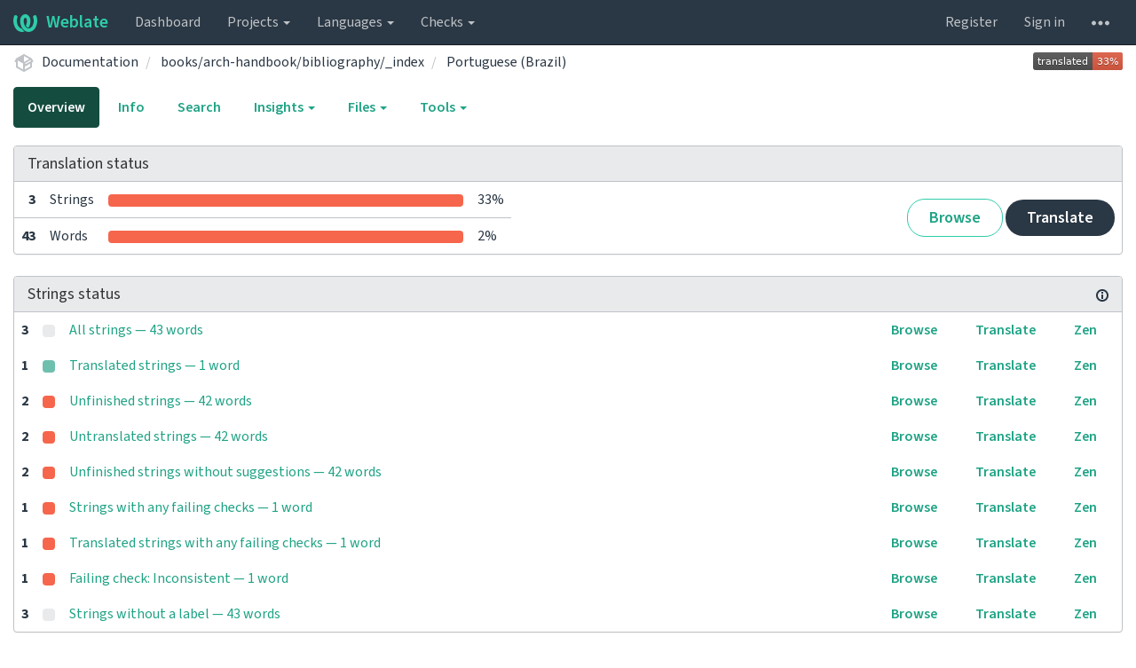

--- FILE ---
content_type: text/html; charset=utf-8
request_url: https://translate-dev.freebsd.org/projects/documentation/booksarch-handbookbibliography_index/pt_BR/
body_size: 15306
content:






<!DOCTYPE html>

<html lang="en" dir="ltr">
 <head>
  <meta http-equiv="X-UA-Compatible" content="IE=edge" />
  <meta name="referrer" content="origin" />
  <meta name="author" content="Michal Čihař" />
  <meta name="copyright" content="Copyright &copy; Michal Čihař" />
  
  <meta name="monetization" content="$ilp.uphold.com/ENU7fREdeZi9" />

  <title>
  Documentation/books/arch-handbook/bibliography/_index — Portuguese (Brazil) @ Weblate

</title>
  <meta name="description" content="Documentation is being translated into 19 languages using Weblate. Join the translation or start translating your own project." />
  <meta name="twitter:card" content="summary_large_image" />

  
  

  
  <meta property="og:image" content="https://translate-dev.freebsd.org/widgets/documentation/-/open-graph.png" />
  <link rel="alternate" type="application/rss+xml" title="RSS feed" href="/exports/rss/documentation/booksarch-handbookbibliography_index/pt_BR/" />
  
  




<link rel="stylesheet" href="/static/CACHE/css/output.a748531bf005.css" type="text/css">




  <script src="/js/i18n/" defer></script>
<script src="/static/CACHE/js/output.541d05544cee.js" defer></script>




  <link rel="image_src" type="image/png" href="/static/weblate-128.png"/>
  <link rel="icon" type="image/png" sizes="32x32" href="/static/logo-32.png">
  <link rel="icon" type="image/png" sizes="16x16" href="/static/logo-16.png">
  <link rel="apple-touch-icon" sizes="180x180" href="/static/weblate-180.png"/>
  <link rel="mask-icon" href="/static/weblate-black.svg" color="#144d3f">
  <meta name="msapplication-TileColor" content="#144d3f">
  <meta name="msapplication-config" content="/browserconfig.xml">
  <link rel="manifest" href="/site.webmanifest">
  
  
  <meta name="theme-color" content="#144d3f">

  <meta name="viewport" content="width=device-width, initial-scale=1" />
  <meta property="og:site_name" content="Weblate" />
  <meta property="og:title" content="Documentation/books/arch-handbook/bibliography/_index — Portuguese (Brazil)" />
  <meta property="og:description" content="Documentation is being translated into 19 languages using Weblate. Join the translation or start translating your own project." />




 </head>

 <body >
 <div id="popup-alerts"></div>
 <header>
<nav class="navbar navbar-default navbar-static-top navbar-inverse" role="navigation">
  <div class="container-fluid">
    <!-- Brand and toggle get grouped for better mobile display -->
    <div class="navbar-header">
      <button type="button" class="navbar-toggle" data-toggle="collapse" data-target="#wl-navbar-main" id="navbar-toggle">
        <span class="sr-only">Toggle navigation</span>
        <span class="icon-bar"></span>
        <span class="icon-bar"></span>
        <span class="icon-bar"></span>
      </button>
      
<a class="navbar-brand" href="/"><svg width="27" height="20" version="1.1" viewBox="0 0 27 20" xmlns="http://www.w3.org/2000/svg"><path d="m13.505 4.028c-0.0017-4e-5 -0.0034-7.5e-5 -5e-3 -1.05e-4 -0.0017 3e-5 -0.0034 6.5e-5 -5e-3 1.05e-4 -0.11025-0.0015-0.22073 0.01793-0.32591 0.06238-0.59671 0.25261-0.9728 0.90036-1.2087 1.5476-0.20481 0.56175-0.29546 1.1651-0.29679 1.7605l-0.0016 0.07791c-0.0019 0.03033-0.0043 0.06055-0.0075 0.09067 0.02191 1.5184 0.30756 3.048 0.90819 4.445 0.67267 1.5645 1.7419 3.0037 3.2516 3.6616 1.1389 0.49637 2.4014 0.37928 3.4336-0.20534 1.2816-0.72588 2.2062-2.0094 2.8114-3.3878 1.2572-2.8648 1.2874-6.3574 0.03289-9.2972 1.2227-0.63339 1.22-1.8963 1.22-1.8963s1.1453 0.82078 2.4332 0.30544c1.715 4.0186 1.6736 8.75-0.13474 12.708-1.0572 2.3139-2.7738 4.3411-5.0202 5.384-1.9998 0.9286-4.3513 0.9518-6.3527 0.07963-1.7985-0.78402-3.2613-2.1966-4.3137-3.839-1.5242-2.3788-2.246-5.2748-2.2492-8.1286h0.01183c-9.01e-4 -0.03006-0.0013-0.06012-9.54e-4 -0.09024 0.02318-2.5663 1.0748-5.18 3.1841-6.5213 0.77462-0.49257 1.6798-0.77459 2.5936-0.78467 0.01046-8.1e-5 0.02122-1.32e-4 0.03183-1.51e-4 0.01379-1e-5 0.02811 4.4e-5 0.04191 1.51e-4 0.91371 0.01007 1.8189 0.2921 2.5936 0.78467 2.1093 1.3413 3.1609 3.9551 3.1841 6.5213 3.18e-4 0.03012-5.3e-5 0.06018-9.55e-4 0.09024h0.01183c-0.0031 2.7121-0.65515 5.4624-2.0282 7.7706-0.39383-2e-3 -0.78628-0.08215-1.1562-0.24339-0.83333-0.36312-1.5671-1.0489-2.1641-1.9768 0.17024-0.30266 0.32367-0.61606 0.46065-0.93466 0.60064-1.3969 0.88629-2.9266 0.90819-4.445-0.0032-0.03012-0.0057-0.06034-0.0075-0.09067l-0.0016-0.07792c-0.0013-0.59534-0.09198-1.1987-0.29679-1.7605-0.23595-0.64722-0.61204-1.295-1.2087-1.5476-0.10522-0.04446-0.21573-0.06389-0.32591-0.06255v1.8e-4zm-0.88468 15.396c-1.97 0.81042-4.258 0.76693-6.2107-0.13979-2.2465-1.043-3.963-3.0701-5.0202-5.384-1.8083-3.9579-1.8497-8.6893-0.13474-12.708 1.2879 0.51534 2.4332-0.30544 2.4332-0.30544s-0.0027 1.2629 1.22 1.8963c-1.2545 2.9398-1.2243 6.4325 0.03289 9.2972 0.60525 1.3784 1.5298 2.662 2.8114 3.3878 0.45742 0.25906 0.96005 0.42632 1.4771 0.48907 0.0019 3e-3 0.0038 6e-3 0.0057 9e-3 0.91308 1.425 2.0633 2.6126 3.3853 3.4577z"/></svg>Weblate</a>

    </div>

    <!-- Collect the nav links, forms, and other content for toggling -->
    <div class="collapse navbar-collapse" id="wl-navbar-main">
      <ul class="nav navbar-nav">
        <li><a href="/">Dashboard</a></li>
        <li class="dropdown">
          <a href="#" class="dropdown-toggle" data-toggle="dropdown" id="projects-menu">Projects <b class="caret"></b></a>
          <ul class="dropdown-menu">
            
            
            <li><a href="/projects/">Browse all projects</a></li>
          </ul>
        </li>
        
        <li class="dropdown">
          <a href="#" class="dropdown-toggle" data-toggle="dropdown" id="languages-menu">Languages <b class="caret"></b></a>
          <ul class="dropdown-menu">
          
          
            <li><a href="/languages/">Browse all languages</a></li>
          </ul>
        </li>
        <li class="dropdown">
          <a href="#" class="dropdown-toggle" data-toggle="dropdown" id="checks-menu">Checks <b class="caret"></b></a>
          <ul class="dropdown-menu">
            
            
            <li><a href="/checks/">Checks overview</a></li>
          </ul>
        </li>
        
      </ul>
      <ul class="nav navbar-nav navbar-right flip">

        
        

        
        
        
        <li><a class="button" id="register-button" href="/accounts/register/">Register</a></li>
        
        <li><a class="button" id="login-button" href="/accounts/login/?next=/projects/documentation/booksarch-handbookbibliography_index/pt_BR/">Sign in</a></li>
        

        
        

        
        

        
        <li class="dropdown">
          <a href="#" class="dropdown-toggle" data-toggle="dropdown" title="Help">
            <svg width="16" height="4" version="1.1" viewBox="0 0 16 4" xmlns="http://www.w3.org/2000/svg"><path d="m12 2c0-1.1046 0.89543-2 2-2s2 0.89543 2 2-0.89543 2-2 2-2-0.89543-2-2zm-6 0c0-1.1046 0.89543-2 2-2s2 0.89543 2 2-0.89543 2-2 2-2-0.89543-2-2zm-6 0c0-1.1046 0.89543-2 2-2s2 0.89543 2 2-0.89543 2-2 2-2-0.89543-2-2z"/></svg>
            <span class="visible-xs-inline">Help</span>
          </a>
          <ul class="dropdown-menu">
            
              <li><a href="https://weblate.org/support/">Get support</a></li>
            
            
            <li><a href="/contact/">Contact</a></li>
            <li><a href="/about/">About Weblate</a></li>
            <li role="separator" class="divider"></li>
            <li><a href="https://docs.weblate.org/en/weblate-4.17/index.html">Documentation</a></li>
            <li><a href="https://weblate.org/contribute/">Contribute to Weblate</a></li>
            <li><a href="https://weblate.org/donate/">Donate to Weblate</a></li>
          </ul>
        </li>
      </ul>
    </div>
  </div>
</nav>

<h1>
<ol class="breadcrumb">
<li class="bread-icon">
<svg width="24" height="24" version="1.1" viewBox="0 0 24 24" xmlns="http://www.w3.org/2000/svg"><path d="m2 10.96c-0.5-0.28-0.65-0.89-0.37-1.37l1.5-2.59c0.11-0.2 0.28-0.34 0.47-0.42l7.83-4.4c0.16-0.12 0.36-0.18 0.57-0.18s0.41 0.06 0.57 0.18l7.9 4.44c0.19 0.1 0.35 0.26 0.44 0.46l1.45 2.52c0.28 0.48 0.11 1.09-0.36 1.36l-1 0.58v4.96c0 0.38-0.21 0.71-0.53 0.88l-7.9 4.44c-0.16 0.12-0.36 0.18-0.57 0.18s-0.41-0.06-0.57-0.18l-7.9-4.44c-0.32-0.17-0.53-0.5-0.53-0.88v-5.54c-0.3 0.17-0.68 0.18-1 0m10-6.81v6.7l5.96-3.35-5.96-3.35m-7 11.76 6 3.38v-6.71l-6-3.37v6.7m14 0v-3.22l-5 2.9c-0.33 0.18-0.7 0.17-1 0.01v3.69l6-3.38m-5.15-2.55 6.28-3.63-0.58-1.01-6.28 3.63 0.58 1.01z"/></svg>
</li>

<li><a href="/projects/documentation/">Documentation</a></li>
<li>
  <a href="/projects/documentation/booksarch-handbookbibliography_index/">
    



    books/arch-handbook/bibliography/_index
  </a>
</li>


<li>
  <a href="/projects/documentation/booksarch-handbookbibliography_index/pt_BR/">
    Portuguese (Brazil)
    
  </a>
</li>

<a class="pull-right flip" href="https://translate-dev.freebsd.org/widgets/documentation/?lang=pt_BR&amp;component=booksarch-handbookbibliography_index">
<img src="/widgets/documentation/pt_BR/booksarch-handbookbibliography_index/svg-badge.svg?native=1" />
</a>

</ol>
<div class="clearfix"></div>
</h1>

</header>

<div class="main-content ">














































<ul class="nav nav-pills">
  <li class="active"><a href="#overview" data-toggle="tab">Overview</a></li>
  <li><a href="#information" data-toggle="tab">Info</a></li>
  <li><a href="#search" data-toggle="tab">Search</a></li>
  <li class="dropdown">
    <a class="dropdown-toggle" data-toggle="dropdown" href="#">
      Insights <span class="caret"></span>
    </a>
    <ul class="dropdown-menu">
      <li><a href="#history" data-toggle="tab">History</a></li>
    </ul>
  </li>
  <li class="dropdown">
    <a class="dropdown-toggle" data-toggle="dropdown" href="#">
      Files <span class="caret"></span>
    </a>
    <ul class="dropdown-menu">
      
        <li><a href="/download/documentation/booksarch-handbookbibliography_index/pt_BR/">Download translation</a></li>
      
      <li><a href="#download" data-toggle="tab">Customize download</a></li>
      
    </ul>
  </li>
  <li class="dropdown">
    <a class="dropdown-toggle" data-toggle="dropdown" href="#">
      Tools <span class="caret"></span>
    </a>
    <ul class="dropdown-menu">
      
      
      
      <li><a href="/data/documentation/">Data exports</a></li>
      <li><a href="/checks/?project=documentation&amp;component=booksarch-handbookbibliography_index&amp;language=pt_BR">Failing checks</a></li>
      
    </ul>
  </li>
  

</ul>


<div class="tab-content">
<div class="tab-pane active" id="overview">

<div class="panel panel-default">
  <div class="panel-heading">
  <h4 class="panel-title">
  
  Translation status
  
  </h4></div>

<table class="table table-autowidth">
<tr>
<th class="number">3</th>
<td>Strings</td>
<td class="progress-cell hidden-xs">

<div class="progress">
  
  <div class="progress-bar progress-bar-info" role="progressbar" aria-valuenow="0.0" aria-valuemin="0" aria-valuemax="100" style="width: 0.0%;" title="Approved"></div>
  
  
  <div class="progress-bar progress-bar-success" role="progressbar" aria-valuenow="0.0" aria-valuemin="0" aria-valuemax="100" style="width: 0.0%;" title="Translated without any problems"></div>
  
  
  <div class="progress-bar progress-bar-danger" role="progressbar" aria-valuenow="100.0" aria-valuemin="0" aria-valuemax="100" style="width: 100.0%;" title="Needs attention"></div>
  
</div>
</td>
<td class="percent">33%</td>
<td rowspan="2" class="buttons-cell full-cell">
<div class="pull-right flip">
  
  <a href="/browse/documentation/booksarch-handbookbibliography_index/pt_BR/" class=" btn btn-info">Browse</a>
  <a href="/translate/documentation/booksarch-handbookbibliography_index/pt_BR/?q=state:&lt;translated" class="btn btn-primary">Translate</a>
</div>
</td>
</tr>

<tr>
<th class="number">43</th>
<td>Words</td>
<td class="progress-cell hidden-xs">

<div class="progress">
  
  <div class="progress-bar progress-bar-info" role="progressbar" aria-valuenow="0.0" aria-valuemin="0" aria-valuemax="100" style="width: 0.0%;" title="Approved"></div>
  
  
  <div class="progress-bar progress-bar-success" role="progressbar" aria-valuenow="0.0" aria-valuemin="0" aria-valuemax="100" style="width: 0.0%;" title="Translated without any problems"></div>
  
  
  <div class="progress-bar progress-bar-danger" role="progressbar" aria-valuenow="100.0" aria-valuemin="0" aria-valuemax="100" style="width: 100.0%;" title="Needs attention"></div>
  
</div>
</td>
<td class="percent">2%</td>
</tr>
</table>



</div>

<div class="panel panel-default">
<div class="panel-heading">
<h4 class="panel-title">



<a class="pull-right flip doc-link" href="https://docs.weblate.org/en/weblate-4.17/user/translating.html#strings-to-check" title="Documentation" target="_blank" rel="noopener"><svg xmlns="http://www.w3.org/2000/svg" width="14" height="14" version="1.1" viewBox="0 0 14 14"><path fill="#bfc3c7" d="m7 14c-3.92 0-7-3.08-7-7s3.08-7 7-7 7 3.08 7 7-3.08 7-7 7zm0-2c2.8 0 5-2.2 5-5s-2.2-5-5-5-5 2.2-5 5 2.2 5 5 5zm1-7h-2v-2h2zm0 6h-2v-5h2z"/></svg></a>


Strings status
</h4>
</div>
<table class="table table-autowidth table-listing">

<tr data-href="/translate/documentation/booksarch-handbookbibliography_index/pt_BR/?q=" class="clickable-row">
<th class="number">3</th>
<td class="legend">
    <div class="progress">
      
    </div>
</td>
<td class="full-cell">
    <a href="/translate/documentation/booksarch-handbookbibliography_index/pt_BR/?q=">
        All strings — 43 words
    </a>
</td>
<td>
  <a class="btn-inline" href="/browse/documentation/booksarch-handbookbibliography_index/pt_BR/?q=">Browse</a>
  <a class="btn-inline" href="/translate/documentation/booksarch-handbookbibliography_index/pt_BR/?q=">Translate</a>
  <a class="btn-inline" href="/zen/documentation/booksarch-handbookbibliography_index/pt_BR/?q=">Zen</a>
</td>
</tr>

<tr data-href="/translate/documentation/booksarch-handbookbibliography_index/pt_BR/?q=state:&gt;=translated" class="clickable-row">
<th class="number">1</th>
<td class="legend">
    <div class="progress">
      
        <div class="progress-bar progress-bar-success" role="progressbar" aria-valuenow="100" aria-valuemin="0" aria-valuemax="100" style="width: 100%;"></div>
      
    </div>
</td>
<td class="full-cell">
    <a href="/translate/documentation/booksarch-handbookbibliography_index/pt_BR/?q=state:&gt;=translated">
        Translated strings — 1 word
    </a>
</td>
<td>
  <a class="btn-inline" href="/browse/documentation/booksarch-handbookbibliography_index/pt_BR/?q=state:&gt;=translated">Browse</a>
  <a class="btn-inline" href="/translate/documentation/booksarch-handbookbibliography_index/pt_BR/?q=state:&gt;=translated">Translate</a>
  <a class="btn-inline" href="/zen/documentation/booksarch-handbookbibliography_index/pt_BR/?q=state:&gt;=translated">Zen</a>
</td>
</tr>

<tr data-href="/translate/documentation/booksarch-handbookbibliography_index/pt_BR/?q=state:&lt;translated" class="clickable-row">
<th class="number">2</th>
<td class="legend">
    <div class="progress">
      
        <div class="progress-bar progress-bar-danger" role="progressbar" aria-valuenow="100" aria-valuemin="0" aria-valuemax="100" style="width: 100%;"></div>
      
    </div>
</td>
<td class="full-cell">
    <a href="/translate/documentation/booksarch-handbookbibliography_index/pt_BR/?q=state:&lt;translated">
        Unfinished strings — 42 words
    </a>
</td>
<td>
  <a class="btn-inline" href="/browse/documentation/booksarch-handbookbibliography_index/pt_BR/?q=state:&lt;translated">Browse</a>
  <a class="btn-inline" href="/translate/documentation/booksarch-handbookbibliography_index/pt_BR/?q=state:&lt;translated">Translate</a>
  <a class="btn-inline" href="/zen/documentation/booksarch-handbookbibliography_index/pt_BR/?q=state:&lt;translated">Zen</a>
</td>
</tr>

<tr data-href="/translate/documentation/booksarch-handbookbibliography_index/pt_BR/?q=state:empty" class="clickable-row">
<th class="number">2</th>
<td class="legend">
    <div class="progress">
      
        <div class="progress-bar progress-bar-danger" role="progressbar" aria-valuenow="100" aria-valuemin="0" aria-valuemax="100" style="width: 100%;"></div>
      
    </div>
</td>
<td class="full-cell">
    <a href="/translate/documentation/booksarch-handbookbibliography_index/pt_BR/?q=state:empty">
        Untranslated strings — 42 words
    </a>
</td>
<td>
  <a class="btn-inline" href="/browse/documentation/booksarch-handbookbibliography_index/pt_BR/?q=state:empty">Browse</a>
  <a class="btn-inline" href="/translate/documentation/booksarch-handbookbibliography_index/pt_BR/?q=state:empty">Translate</a>
  <a class="btn-inline" href="/zen/documentation/booksarch-handbookbibliography_index/pt_BR/?q=state:empty">Zen</a>
</td>
</tr>

<tr data-href="/translate/documentation/booksarch-handbookbibliography_index/pt_BR/?q=state:&lt;translated AND NOT has:suggestion" class="clickable-row">
<th class="number">2</th>
<td class="legend">
    <div class="progress">
      
        <div class="progress-bar progress-bar-danger" role="progressbar" aria-valuenow="100" aria-valuemin="0" aria-valuemax="100" style="width: 100%;"></div>
      
    </div>
</td>
<td class="full-cell">
    <a href="/translate/documentation/booksarch-handbookbibliography_index/pt_BR/?q=state:&lt;translated AND NOT has:suggestion">
        Unfinished strings without suggestions — 42 words
    </a>
</td>
<td>
  <a class="btn-inline" href="/browse/documentation/booksarch-handbookbibliography_index/pt_BR/?q=state:&lt;translated AND NOT has:suggestion">Browse</a>
  <a class="btn-inline" href="/translate/documentation/booksarch-handbookbibliography_index/pt_BR/?q=state:&lt;translated AND NOT has:suggestion">Translate</a>
  <a class="btn-inline" href="/zen/documentation/booksarch-handbookbibliography_index/pt_BR/?q=state:&lt;translated AND NOT has:suggestion">Zen</a>
</td>
</tr>

<tr data-href="/translate/documentation/booksarch-handbookbibliography_index/pt_BR/?q=has:check" class="clickable-row">
<th class="number">1</th>
<td class="legend">
    <div class="progress">
      
        <div class="progress-bar progress-bar-danger" role="progressbar" aria-valuenow="100" aria-valuemin="0" aria-valuemax="100" style="width: 100%;"></div>
      
    </div>
</td>
<td class="full-cell">
    <a href="/translate/documentation/booksarch-handbookbibliography_index/pt_BR/?q=has:check">
        Strings with any failing checks — 1 word
    </a>
</td>
<td>
  <a class="btn-inline" href="/browse/documentation/booksarch-handbookbibliography_index/pt_BR/?q=has:check">Browse</a>
  <a class="btn-inline" href="/translate/documentation/booksarch-handbookbibliography_index/pt_BR/?q=has:check">Translate</a>
  <a class="btn-inline" href="/zen/documentation/booksarch-handbookbibliography_index/pt_BR/?q=has:check">Zen</a>
</td>
</tr>

<tr data-href="/translate/documentation/booksarch-handbookbibliography_index/pt_BR/?q=has:check AND state:&gt;=translated" class="clickable-row">
<th class="number">1</th>
<td class="legend">
    <div class="progress">
      
        <div class="progress-bar progress-bar-danger" role="progressbar" aria-valuenow="100" aria-valuemin="0" aria-valuemax="100" style="width: 100%;"></div>
      
    </div>
</td>
<td class="full-cell">
    <a href="/translate/documentation/booksarch-handbookbibliography_index/pt_BR/?q=has:check AND state:&gt;=translated">
        Translated strings with any failing checks — 1 word
    </a>
</td>
<td>
  <a class="btn-inline" href="/browse/documentation/booksarch-handbookbibliography_index/pt_BR/?q=has:check AND state:&gt;=translated">Browse</a>
  <a class="btn-inline" href="/translate/documentation/booksarch-handbookbibliography_index/pt_BR/?q=has:check AND state:&gt;=translated">Translate</a>
  <a class="btn-inline" href="/zen/documentation/booksarch-handbookbibliography_index/pt_BR/?q=has:check AND state:&gt;=translated">Zen</a>
</td>
</tr>

<tr data-href="/translate/documentation/booksarch-handbookbibliography_index/pt_BR/?q=check:inconsistent" class="clickable-row">
<th class="number">1</th>
<td class="legend">
    <div class="progress">
      
        <div class="progress-bar progress-bar-danger" role="progressbar" aria-valuenow="100" aria-valuemin="0" aria-valuemax="100" style="width: 100%;"></div>
      
    </div>
</td>
<td class="full-cell">
    <a href="/translate/documentation/booksarch-handbookbibliography_index/pt_BR/?q=check:inconsistent">
        Failing check: Inconsistent — 1 word
    </a>
</td>
<td>
  <a class="btn-inline" href="/browse/documentation/booksarch-handbookbibliography_index/pt_BR/?q=check:inconsistent">Browse</a>
  <a class="btn-inline" href="/translate/documentation/booksarch-handbookbibliography_index/pt_BR/?q=check:inconsistent">Translate</a>
  <a class="btn-inline" href="/zen/documentation/booksarch-handbookbibliography_index/pt_BR/?q=check:inconsistent">Zen</a>
</td>
</tr>

<tr data-href="/translate/documentation/booksarch-handbookbibliography_index/pt_BR/?q=NOT has:label" class="clickable-row">
<th class="number">3</th>
<td class="legend">
    <div class="progress">
      
    </div>
</td>
<td class="full-cell">
    <a href="/translate/documentation/booksarch-handbookbibliography_index/pt_BR/?q=NOT has:label">
        Strings without a label — 43 words
    </a>
</td>
<td>
  <a class="btn-inline" href="/browse/documentation/booksarch-handbookbibliography_index/pt_BR/?q=NOT has:label">Browse</a>
  <a class="btn-inline" href="/translate/documentation/booksarch-handbookbibliography_index/pt_BR/?q=NOT has:label">Translate</a>
  <a class="btn-inline" href="/zen/documentation/booksarch-handbookbibliography_index/pt_BR/?q=NOT has:label">Zen</a>
</td>
</tr>

</table>
</div>


<div class="panel panel-default">
  <div class="panel-heading"><h4 class="panel-title">Other components</h4></div>









  
    <table class="sort table progress-table autocolspan table-listing">
  
  
    <thead class="sticky-header">
      <tr>
        <th class="sort-skip"></th>
        <th title="Sort this column" class="sort-cell">
          
          Component
          <span class="sort-icon " />
          
        </th>
        <th title="Sort this column" class="number sort-cell">
          
          Translated
          <span class="sort-icon " />
          
        </th>
        <th title="Sort this column" class="number zero-width-640 sort-cell">
          
          Unfinished
          <span class="sort-icon " />
          
        </th>
        <th title="Sort this column" class="number zero-width-720 sort-cell">
          
          Unfinished words
          <span class="sort-icon " />
          
        </th>
        <th title="Sort this column" class="number zero-width-1200 sort-cell">
          
          Unfinished characters
          <span class="sort-icon " />
          
        </th>
        <th title="Sort this column" class="number zero-width-1400 sort-cell">
          
          Untranslated
          <span class="sort-icon " />
          
        </th>
        <th title="Sort this column" class="number zero-width-768 sort-cell">
          
          Checks
          <span class="sort-icon " />
          
        </th>
        <th title="Sort this column" class="number zero-width-900 sort-cell">
          
          Suggestions
          <span class="sort-icon " />
          
        </th>
        <th title="Sort this column" class="number zero-width-1000 sort-cell">
          
          Comments
          <span class="sort-icon " />
          
        </th>
      </tr>
    </thead>
  


<tbody>




<tr id="db1977bec8fd43989d78200c566e1a1f-7476">
<td class="actions" rowspan="2">

    
        <a href="/translate/documentation/bookshandbookcolophon/pt_BR/?q=state:&lt;translated" class="btn btn-link green" title="Translate" alt="Translate"><svg width="18" height="18" version="1.1" viewBox="0 0 18 18" xmlns="http://www.w3.org/2000/svg"><path d="m-0.00125 14.251v3.75h3.75l11.06-11.06-3.75-3.75zm17.71-10.21c0.39-0.39 0.39-1.02 0-1.41l-2.34-2.34c-0.39-0.39-1.02-0.39-1.41 0l-1.83 1.83 3.75 3.75z"/></svg></a>
    

</td>
<th class="object-link">

  





    <a href="/projects/documentation/bookshandbookcolophon/pt_BR/">books/handbook/colophon</a>





<img src="/static/state/link.svg" title="This component is linked to the Documentation/articles/bsdl-gpl repository." alt="This component is linked to the Documentation/articles/bsdl-gpl repository." class="state-icon" />



<span title="BSD 2-Clause &quot;Simplified&quot; License" class="license badge">BSD-2-Clause</span>


</th>

  



<td class="number " data-value="0.000000" title="0 of 3">
    
      <a href="/translate/documentation/bookshandbookcolophon/pt_BR/?q=state:>=translated">
    
    
        0%
    
    
      </a>
    
</td>






<td class="number zero-width-640" data-value="3">
    
        <a href="/translate/documentation/bookshandbookcolophon/pt_BR/?q=state:<translated">
            3
        </a>
    
</td>




<td class="number zero-width-720" data-value="25">
    
        <a href="/translate/documentation/bookshandbookcolophon/pt_BR/?q=state:<translated">
            25
        </a>
    
</td>




<td class="number zero-width-1200" data-value="166">
    
        <a href="/translate/documentation/bookshandbookcolophon/pt_BR/?q=state:<translated">
            166
        </a>
    
</td>




<td class="number zero-width-1400" data-value="3">
    
        <a href="/translate/documentation/bookshandbookcolophon/pt_BR/?q=state:empty">
            3
        </a>
    
</td>




<td class="number zero-width-768" data-value="0">
    
      <span class="sr-only">0</span>
    
</td>




<td class="number zero-width-900" data-value="0">
    
      <span class="sr-only">0</span>
    
</td>




<td class="number zero-width-1000" data-value="0">
    
      <span class="sr-only">0</span>
    
</td>


</tr>
<tr data-parent="db1977bec8fd43989d78200c566e1a1f-7476">
<td colspan="7" class="progress-row autocolspan">

<div class="progress">
  
  <div class="progress-bar progress-bar-info" role="progressbar" aria-valuenow="0.0" aria-valuemin="0" aria-valuemax="100" style="width: 0.0%;" title="Approved"></div>
  
  
  <div class="progress-bar progress-bar-success" role="progressbar" aria-valuenow="0.0" aria-valuemin="0" aria-valuemax="100" style="width: 0.0%;" title="Translated without any problems"></div>
  
  
  <div class="progress-bar progress-bar-danger" role="progressbar" aria-valuenow="100.0" aria-valuemin="0" aria-valuemax="100" style="width: 100.0%;" title="Needs attention"></div>
  
</div>
</td>
</tr>




<tr id="db1977bec8fd43989d78200c566e1a1f-6508">
<td class="actions" rowspan="2">

    
        <a href="/translate/documentation/booksdevelopers-handbooktesting_index/pt_BR/?q=state:&lt;translated" class="btn btn-link green" title="Translate" alt="Translate"><svg width="18" height="18" version="1.1" viewBox="0 0 18 18" xmlns="http://www.w3.org/2000/svg"><path d="m-0.00125 14.251v3.75h3.75l11.06-11.06-3.75-3.75zm17.71-10.21c0.39-0.39 0.39-1.02 0-1.41l-2.34-2.34c-0.39-0.39-1.02-0.39-1.41 0l-1.83 1.83 3.75 3.75z"/></svg></a>
    

</td>
<th class="object-link">

  





    <a href="/projects/documentation/booksdevelopers-handbooktesting_index/pt_BR/">books/developers-handbook/testing/_index</a>





<img src="/static/state/link.svg" title="This component is linked to the Documentation/articles/bsdl-gpl repository." alt="This component is linked to the Documentation/articles/bsdl-gpl repository." class="state-icon" />



<span title="BSD 2-Clause &quot;Simplified&quot; License" class="license badge">BSD-2-Clause</span>


</th>

  



<td class="number " data-value="0.000000" title="0 of 87">
    
      <a href="/translate/documentation/booksdevelopers-handbooktesting_index/pt_BR/?q=state:>=translated">
    
    
        0%
    
    
      </a>
    
</td>






<td class="number zero-width-640" data-value="87">
    
        <a href="/translate/documentation/booksdevelopers-handbooktesting_index/pt_BR/?q=state:<translated">
            87
        </a>
    
</td>




<td class="number zero-width-720" data-value="1758">
    
        <a href="/translate/documentation/booksdevelopers-handbooktesting_index/pt_BR/?q=state:<translated">
            1,758
        </a>
    
</td>




<td class="number zero-width-1200" data-value="11224">
    
        <a href="/translate/documentation/booksdevelopers-handbooktesting_index/pt_BR/?q=state:<translated">
            11,224
        </a>
    
</td>




<td class="number zero-width-1400" data-value="86">
    
        <a href="/translate/documentation/booksdevelopers-handbooktesting_index/pt_BR/?q=state:empty">
            86
        </a>
    
</td>




<td class="number zero-width-768" data-value="1">
    
        <a href="/translate/documentation/booksdevelopers-handbooktesting_index/pt_BR/?q=has:check">
            1
        </a>
    
</td>




<td class="number zero-width-900" data-value="0">
    
      <span class="sr-only">0</span>
    
</td>




<td class="number zero-width-1000" data-value="0">
    
      <span class="sr-only">0</span>
    
</td>


</tr>
<tr data-parent="db1977bec8fd43989d78200c566e1a1f-6508">
<td colspan="7" class="progress-row autocolspan">

<div class="progress">
  
  <div class="progress-bar progress-bar-info" role="progressbar" aria-valuenow="0.0" aria-valuemin="0" aria-valuemax="100" style="width: 0.0%;" title="Approved"></div>
  
  
  <div class="progress-bar progress-bar-success" role="progressbar" aria-valuenow="0.0" aria-valuemin="0" aria-valuemax="100" style="width: 0.0%;" title="Translated without any problems"></div>
  
  
  <div class="progress-bar progress-bar-danger" role="progressbar" aria-valuenow="100.0" aria-valuemin="0" aria-valuemax="100" style="width: 100.0%;" title="Needs attention"></div>
  
</div>
</td>
</tr>




<tr id="db1977bec8fd43989d78200c566e1a1f-7146">
<td class="actions" rowspan="2">

    
        <a href="/translate/documentation/booksarch-handbookvm_index/pt_BR/?q=state:&lt;translated" class="btn btn-link green" title="Translate" alt="Translate"><svg width="18" height="18" version="1.1" viewBox="0 0 18 18" xmlns="http://www.w3.org/2000/svg"><path d="m-0.00125 14.251v3.75h3.75l11.06-11.06-3.75-3.75zm17.71-10.21c0.39-0.39 0.39-1.02 0-1.41l-2.34-2.34c-0.39-0.39-1.02-0.39-1.41 0l-1.83 1.83 3.75 3.75z"/></svg></a>
    

</td>
<th class="object-link">

  





    <a href="/projects/documentation/booksarch-handbookvm_index/pt_BR/">books/arch-handbook/vm/_index</a>





<img src="/static/state/link.svg" title="This component is linked to the Documentation/articles/bsdl-gpl repository." alt="This component is linked to the Documentation/articles/bsdl-gpl repository." class="state-icon" />



<span title="BSD 2-Clause &quot;Simplified&quot; License" class="license badge">BSD-2-Clause</span>


</th>

  



<td class="number " data-value="0.000000" title="0 of 37">
    
      <a href="/translate/documentation/booksarch-handbookvm_index/pt_BR/?q=state:>=translated">
    
    
        0%
    
    
      </a>
    
</td>






<td class="number zero-width-640" data-value="37">
    
        <a href="/translate/documentation/booksarch-handbookvm_index/pt_BR/?q=state:<translated">
            37
        </a>
    
</td>




<td class="number zero-width-720" data-value="1766">
    
        <a href="/translate/documentation/booksarch-handbookvm_index/pt_BR/?q=state:<translated">
            1,766
        </a>
    
</td>




<td class="number zero-width-1200" data-value="10736">
    
        <a href="/translate/documentation/booksarch-handbookvm_index/pt_BR/?q=state:<translated">
            10,736
        </a>
    
</td>




<td class="number zero-width-1400" data-value="36">
    
        <a href="/translate/documentation/booksarch-handbookvm_index/pt_BR/?q=state:empty">
            36
        </a>
    
</td>




<td class="number zero-width-768" data-value="1">
    
        <a href="/translate/documentation/booksarch-handbookvm_index/pt_BR/?q=has:check">
            1
        </a>
    
</td>




<td class="number zero-width-900" data-value="0">
    
      <span class="sr-only">0</span>
    
</td>




<td class="number zero-width-1000" data-value="0">
    
      <span class="sr-only">0</span>
    
</td>


</tr>
<tr data-parent="db1977bec8fd43989d78200c566e1a1f-7146">
<td colspan="7" class="progress-row autocolspan">

<div class="progress">
  
  <div class="progress-bar progress-bar-info" role="progressbar" aria-valuenow="0.0" aria-valuemin="0" aria-valuemax="100" style="width: 0.0%;" title="Approved"></div>
  
  
  <div class="progress-bar progress-bar-success" role="progressbar" aria-valuenow="0.0" aria-valuemin="0" aria-valuemax="100" style="width: 0.0%;" title="Translated without any problems"></div>
  
  
  <div class="progress-bar progress-bar-danger" role="progressbar" aria-valuenow="100.0" aria-valuemin="0" aria-valuemax="100" style="width: 100.0%;" title="Needs attention"></div>
  
</div>
</td>
</tr>




<tr id="db1977bec8fd43989d78200c566e1a1f-6180">
<td class="actions" rowspan="2">

    
        <a href="/translate/documentation/booksdevelopers-handbookpartiv/pt_BR/?q=state:&lt;translated" class="btn btn-link green" title="Translate" alt="Translate"><svg width="18" height="18" version="1.1" viewBox="0 0 18 18" xmlns="http://www.w3.org/2000/svg"><path d="m-0.00125 14.251v3.75h3.75l11.06-11.06-3.75-3.75zm17.71-10.21c0.39-0.39 0.39-1.02 0-1.41l-2.34-2.34c-0.39-0.39-1.02-0.39-1.41 0l-1.83 1.83 3.75 3.75z"/></svg></a>
    

</td>
<th class="object-link">

  





    <a href="/projects/documentation/booksdevelopers-handbookpartiv/pt_BR/">books/developers-handbook/partiv</a>





<img src="/static/state/link.svg" title="This component is linked to the Documentation/articles/bsdl-gpl repository." alt="This component is linked to the Documentation/articles/bsdl-gpl repository." class="state-icon" />



<span title="BSD 2-Clause &quot;Simplified&quot; License" class="license badge">BSD-2-Clause</span>


</th>

  



<td class="number " data-value="0.000000" title="0 of 2">
    
      <a href="/translate/documentation/booksdevelopers-handbookpartiv/pt_BR/?q=state:>=translated">
    
    
        0%
    
    
      </a>
    
</td>






<td class="number zero-width-640" data-value="2">
    
        <a href="/translate/documentation/booksdevelopers-handbookpartiv/pt_BR/?q=state:<translated">
            2
        </a>
    
</td>




<td class="number zero-width-720" data-value="4">
    
        <a href="/translate/documentation/booksdevelopers-handbookpartiv/pt_BR/?q=state:<translated">
            4
        </a>
    
</td>




<td class="number zero-width-1200" data-value="35">
    
        <a href="/translate/documentation/booksdevelopers-handbookpartiv/pt_BR/?q=state:<translated">
            35
        </a>
    
</td>




<td class="number zero-width-1400" data-value="2">
    
        <a href="/translate/documentation/booksdevelopers-handbookpartiv/pt_BR/?q=state:empty">
            2
        </a>
    
</td>




<td class="number zero-width-768" data-value="0">
    
      <span class="sr-only">0</span>
    
</td>




<td class="number zero-width-900" data-value="0">
    
      <span class="sr-only">0</span>
    
</td>




<td class="number zero-width-1000" data-value="0">
    
      <span class="sr-only">0</span>
    
</td>


</tr>
<tr data-parent="db1977bec8fd43989d78200c566e1a1f-6180">
<td colspan="7" class="progress-row autocolspan">

<div class="progress">
  
  <div class="progress-bar progress-bar-info" role="progressbar" aria-valuenow="0.0" aria-valuemin="0" aria-valuemax="100" style="width: 0.0%;" title="Approved"></div>
  
  
  <div class="progress-bar progress-bar-success" role="progressbar" aria-valuenow="0.0" aria-valuemin="0" aria-valuemax="100" style="width: 0.0%;" title="Translated without any problems"></div>
  
  
  <div class="progress-bar progress-bar-danger" role="progressbar" aria-valuenow="100.0" aria-valuemin="0" aria-valuemax="100" style="width: 100.0%;" title="Needs attention"></div>
  
</div>
</td>
</tr>




<tr id="db1977bec8fd43989d78200c566e1a1f-6373">
<td class="actions" rowspan="2">

    
        <a href="/translate/documentation/booksdevelopers-handbookbibliography_index/pt_BR/?q=state:&lt;translated" class="btn btn-link green" title="Translate" alt="Translate"><svg width="18" height="18" version="1.1" viewBox="0 0 18 18" xmlns="http://www.w3.org/2000/svg"><path d="m-0.00125 14.251v3.75h3.75l11.06-11.06-3.75-3.75zm17.71-10.21c0.39-0.39 0.39-1.02 0-1.41l-2.34-2.34c-0.39-0.39-1.02-0.39-1.41 0l-1.83 1.83 3.75 3.75z"/></svg></a>
    

</td>
<th class="object-link">

  





    <a href="/projects/documentation/booksdevelopers-handbookbibliography_index/pt_BR/">books/developers-handbook/bibliography/_index</a>





<img src="/static/state/link.svg" title="This component is linked to the Documentation/articles/bsdl-gpl repository." alt="This component is linked to the Documentation/articles/bsdl-gpl repository." class="state-icon" />



<span title="BSD 2-Clause &quot;Simplified&quot; License" class="license badge">BSD-2-Clause</span>


</th>

  



<td class="number " data-value="0.000000" title="0 of 8">
    
      <a href="/translate/documentation/booksdevelopers-handbookbibliography_index/pt_BR/?q=state:>=translated">
    
    
        0%
    
    
      </a>
    
</td>






<td class="number zero-width-640" data-value="8">
    
        <a href="/translate/documentation/booksdevelopers-handbookbibliography_index/pt_BR/?q=state:<translated">
            8
        </a>
    
</td>




<td class="number zero-width-720" data-value="135">
    
        <a href="/translate/documentation/booksdevelopers-handbookbibliography_index/pt_BR/?q=state:<translated">
            135
        </a>
    
</td>




<td class="number zero-width-1200" data-value="998">
    
        <a href="/translate/documentation/booksdevelopers-handbookbibliography_index/pt_BR/?q=state:<translated">
            998
        </a>
    
</td>




<td class="number zero-width-1400" data-value="8">
    
        <a href="/translate/documentation/booksdevelopers-handbookbibliography_index/pt_BR/?q=state:empty">
            8
        </a>
    
</td>




<td class="number zero-width-768" data-value="1">
    
        <a href="/translate/documentation/booksdevelopers-handbookbibliography_index/pt_BR/?q=has:check">
            1
        </a>
    
</td>




<td class="number zero-width-900" data-value="0">
    
      <span class="sr-only">0</span>
    
</td>




<td class="number zero-width-1000" data-value="0">
    
      <span class="sr-only">0</span>
    
</td>


</tr>
<tr data-parent="db1977bec8fd43989d78200c566e1a1f-6373">
<td colspan="7" class="progress-row autocolspan">

<div class="progress">
  
  <div class="progress-bar progress-bar-info" role="progressbar" aria-valuenow="0.0" aria-valuemin="0" aria-valuemax="100" style="width: 0.0%;" title="Approved"></div>
  
  
  <div class="progress-bar progress-bar-success" role="progressbar" aria-valuenow="0.0" aria-valuemin="0" aria-valuemax="100" style="width: 0.0%;" title="Translated without any problems"></div>
  
  
  <div class="progress-bar progress-bar-danger" role="progressbar" aria-valuenow="100.0" aria-valuemin="0" aria-valuemax="100" style="width: 100.0%;" title="Needs attention"></div>
  
</div>
</td>
</tr>




<tr id="db1977bec8fd43989d78200c566e1a1f-7234">
<td class="actions" rowspan="2">

    
        <a href="/translate/documentation/booksporters-handbookporting-samplem_index/pt_BR/?q=state:&lt;translated" class="btn btn-link green" title="Translate" alt="Translate"><svg width="18" height="18" version="1.1" viewBox="0 0 18 18" xmlns="http://www.w3.org/2000/svg"><path d="m-0.00125 14.251v3.75h3.75l11.06-11.06-3.75-3.75zm17.71-10.21c0.39-0.39 0.39-1.02 0-1.41l-2.34-2.34c-0.39-0.39-1.02-0.39-1.41 0l-1.83 1.83 3.75 3.75z"/></svg></a>
    

</td>
<th class="object-link">

  





    <a href="/projects/documentation/booksporters-handbookporting-samplem_index/pt_BR/">books/porters-handbook/porting-samplem/_index</a>





<img src="/static/state/link.svg" title="This component is linked to the Documentation/articles/bsdl-gpl repository." alt="This component is linked to the Documentation/articles/bsdl-gpl repository." class="state-icon" />



<span title="BSD 2-Clause &quot;Simplified&quot; License" class="license badge">BSD-2-Clause</span>


</th>

  



<td class="number " data-value="0.000000" title="0 of 37">
    
      <a href="/translate/documentation/booksporters-handbookporting-samplem_index/pt_BR/?q=state:>=translated">
    
    
        0%
    
    
      </a>
    
</td>






<td class="number zero-width-640" data-value="37">
    
        <a href="/translate/documentation/booksporters-handbookporting-samplem_index/pt_BR/?q=state:<translated">
            37
        </a>
    
</td>




<td class="number zero-width-720" data-value="483">
    
        <a href="/translate/documentation/booksporters-handbookporting-samplem_index/pt_BR/?q=state:<translated">
            483
        </a>
    
</td>




<td class="number zero-width-1200" data-value="3366">
    
        <a href="/translate/documentation/booksporters-handbookporting-samplem_index/pt_BR/?q=state:<translated">
            3,366
        </a>
    
</td>




<td class="number zero-width-1400" data-value="36">
    
        <a href="/translate/documentation/booksporters-handbookporting-samplem_index/pt_BR/?q=state:empty">
            36
        </a>
    
</td>




<td class="number zero-width-768" data-value="0">
    
      <span class="sr-only">0</span>
    
</td>




<td class="number zero-width-900" data-value="0">
    
      <span class="sr-only">0</span>
    
</td>




<td class="number zero-width-1000" data-value="0">
    
      <span class="sr-only">0</span>
    
</td>


</tr>
<tr data-parent="db1977bec8fd43989d78200c566e1a1f-7234">
<td colspan="7" class="progress-row autocolspan">

<div class="progress">
  
  <div class="progress-bar progress-bar-info" role="progressbar" aria-valuenow="0.0" aria-valuemin="0" aria-valuemax="100" style="width: 0.0%;" title="Approved"></div>
  
  
  <div class="progress-bar progress-bar-success" role="progressbar" aria-valuenow="0.0" aria-valuemin="0" aria-valuemax="100" style="width: 0.0%;" title="Translated without any problems"></div>
  
  
  <div class="progress-bar progress-bar-danger" role="progressbar" aria-valuenow="100.0" aria-valuemin="0" aria-valuemax="100" style="width: 100.0%;" title="Needs attention"></div>
  
</div>
</td>
</tr>




<tr id="db1977bec8fd43989d78200c566e1a1f-7760">
<td class="actions" rowspan="2">

    
        <a href="/translate/documentation/booksporters-handbookversions_index/pt_BR/?q=state:&lt;translated" class="btn btn-link green" title="Translate" alt="Translate"><svg width="18" height="18" version="1.1" viewBox="0 0 18 18" xmlns="http://www.w3.org/2000/svg"><path d="m-0.00125 14.251v3.75h3.75l11.06-11.06-3.75-3.75zm17.71-10.21c0.39-0.39 0.39-1.02 0-1.41l-2.34-2.34c-0.39-0.39-1.02-0.39-1.41 0l-1.83 1.83 3.75 3.75z"/></svg></a>
    

</td>
<th class="object-link">

  





    <a href="/projects/documentation/booksporters-handbookversions_index/pt_BR/">books/porters-handbook/versions/_index</a>





<img src="/static/state/link.svg" title="This component is linked to the Documentation/articles/bsdl-gpl repository." alt="This component is linked to the Documentation/articles/bsdl-gpl repository." class="state-icon" />



<span title="BSD 2-Clause &quot;Simplified&quot; License" class="license badge">BSD-2-Clause</span>


</th>

  



<td class="number " data-value="0.200000" title="14 of 5592">
    
      <a href="/translate/documentation/booksporters-handbookversions_index/pt_BR/?q=state:>=translated">
    
    
        1%
    
    
      </a>
    
</td>






<td class="number zero-width-640" data-value="5578">
    
        <a href="/translate/documentation/booksporters-handbookversions_index/pt_BR/?q=state:<translated">
            5,578
        </a>
    
</td>




<td class="number zero-width-720" data-value="20608">
    
        <a href="/translate/documentation/booksporters-handbookversions_index/pt_BR/?q=state:<translated">
            20,608
        </a>
    
</td>




<td class="number zero-width-1200" data-value="234391">
    
        <a href="/translate/documentation/booksporters-handbookversions_index/pt_BR/?q=state:<translated">
            234,391
        </a>
    
</td>




<td class="number zero-width-1400" data-value="5573">
    
        <a href="/translate/documentation/booksporters-handbookversions_index/pt_BR/?q=state:empty">
            5,573
        </a>
    
</td>




<td class="number zero-width-768" data-value="0">
    
      <span class="sr-only">0</span>
    
</td>




<td class="number zero-width-900" data-value="0">
    
      <span class="sr-only">0</span>
    
</td>




<td class="number zero-width-1000" data-value="0">
    
      <span class="sr-only">0</span>
    
</td>


</tr>
<tr data-parent="db1977bec8fd43989d78200c566e1a1f-7760">
<td colspan="7" class="progress-row autocolspan">

<div class="progress">
  
  <div class="progress-bar progress-bar-info" role="progressbar" aria-valuenow="0.0" aria-valuemin="0" aria-valuemax="100" style="width: 0.0%;" title="Approved"></div>
  
  
  <div class="progress-bar progress-bar-success" role="progressbar" aria-valuenow="0.2" aria-valuemin="0" aria-valuemax="100" style="width: 0.2%;" title="Translated without any problems"></div>
  
  
  <div class="progress-bar progress-bar-danger" role="progressbar" aria-valuenow="99.7" aria-valuemin="0" aria-valuemax="100" style="width: 99.7%;" title="Needs attention"></div>
  
</div>
</td>
</tr>




<tr id="db1977bec8fd43989d78200c566e1a1f-6414">
<td class="actions" rowspan="2">

    
        <a href="/translate/documentation/booksdevelopers-handbooksockets_index/pt_BR/?q=state:&lt;translated" class="btn btn-link green" title="Translate" alt="Translate"><svg width="18" height="18" version="1.1" viewBox="0 0 18 18" xmlns="http://www.w3.org/2000/svg"><path d="m-0.00125 14.251v3.75h3.75l11.06-11.06-3.75-3.75zm17.71-10.21c0.39-0.39 0.39-1.02 0-1.41l-2.34-2.34c-0.39-0.39-1.02-0.39-1.41 0l-1.83 1.83 3.75 3.75z"/></svg></a>
    

</td>
<th class="object-link">

  





    <a href="/projects/documentation/booksdevelopers-handbooksockets_index/pt_BR/">books/developers-handbook/sockets/_index</a>





<img src="/static/state/link.svg" title="This component is linked to the Documentation/articles/bsdl-gpl repository." alt="This component is linked to the Documentation/articles/bsdl-gpl repository." class="state-icon" />



<span title="BSD 2-Clause &quot;Simplified&quot; License" class="license badge">BSD-2-Clause</span>


</th>

  



<td class="number " data-value="0.300000" title="1 of 272">
    
      <a href="/translate/documentation/booksdevelopers-handbooksockets_index/pt_BR/?q=state:>=translated">
    
    
        1%
    
    
      </a>
    
</td>






<td class="number zero-width-640" data-value="271">
    
        <a href="/translate/documentation/booksdevelopers-handbooksockets_index/pt_BR/?q=state:<translated">
            271
        </a>
    
</td>




<td class="number zero-width-720" data-value="6805">
    
        <a href="/translate/documentation/booksdevelopers-handbooksockets_index/pt_BR/?q=state:<translated">
            6,805
        </a>
    
</td>




<td class="number zero-width-1200" data-value="40785">
    
        <a href="/translate/documentation/booksdevelopers-handbooksockets_index/pt_BR/?q=state:<translated">
            40,785
        </a>
    
</td>




<td class="number zero-width-1400" data-value="262">
    
        <a href="/translate/documentation/booksdevelopers-handbooksockets_index/pt_BR/?q=state:empty">
            262
        </a>
    
</td>




<td class="number zero-width-768" data-value="9">
    
        <a href="/translate/documentation/booksdevelopers-handbooksockets_index/pt_BR/?q=has:check">
            9
        </a>
    
</td>




<td class="number zero-width-900" data-value="0">
    
      <span class="sr-only">0</span>
    
</td>




<td class="number zero-width-1000" data-value="0">
    
      <span class="sr-only">0</span>
    
</td>


</tr>
<tr data-parent="db1977bec8fd43989d78200c566e1a1f-6414">
<td colspan="7" class="progress-row autocolspan">

<div class="progress">
  
  <div class="progress-bar progress-bar-info" role="progressbar" aria-valuenow="0.0" aria-valuemin="0" aria-valuemax="100" style="width: 0.0%;" title="Approved"></div>
  
  
  <div class="progress-bar progress-bar-success" role="progressbar" aria-valuenow="0.3" aria-valuemin="0" aria-valuemax="100" style="width: 0.3%;" title="Translated without any problems"></div>
  
  
  <div class="progress-bar progress-bar-danger" role="progressbar" aria-valuenow="99.6" aria-valuemin="0" aria-valuemax="100" style="width: 99.6%;" title="Needs attention"></div>
  
</div>
</td>
</tr>




<tr id="db1977bec8fd43989d78200c566e1a1f-6640">
<td class="actions" rowspan="2">

    
        <a href="/translate/documentation/booksdevelopers-handbookkerneldebug_index/pt_BR/?q=state:&lt;translated" class="btn btn-link green" title="Translate" alt="Translate"><svg width="18" height="18" version="1.1" viewBox="0 0 18 18" xmlns="http://www.w3.org/2000/svg"><path d="m-0.00125 14.251v3.75h3.75l11.06-11.06-3.75-3.75zm17.71-10.21c0.39-0.39 0.39-1.02 0-1.41l-2.34-2.34c-0.39-0.39-1.02-0.39-1.41 0l-1.83 1.83 3.75 3.75z"/></svg></a>
    

</td>
<th class="object-link">

  





    <a href="/projects/documentation/booksdevelopers-handbookkerneldebug_index/pt_BR/">books/developers-handbook/kerneldebug/_index</a>





<img src="/static/state/link.svg" title="This component is linked to the Documentation/articles/bsdl-gpl repository." alt="This component is linked to the Documentation/articles/bsdl-gpl repository." class="state-icon" />



<span title="BSD 2-Clause &quot;Simplified&quot; License" class="license badge">BSD-2-Clause</span>


</th>

  



<td class="number " data-value="0.400000" title="1 of 208">
    
      <a href="/translate/documentation/booksdevelopers-handbookkerneldebug_index/pt_BR/?q=state:>=translated">
    
    
        1%
    
    
      </a>
    
</td>






<td class="number zero-width-640" data-value="207">
    
        <a href="/translate/documentation/booksdevelopers-handbookkerneldebug_index/pt_BR/?q=state:<translated">
            207
        </a>
    
</td>




<td class="number zero-width-720" data-value="5059">
    
        <a href="/translate/documentation/booksdevelopers-handbookkerneldebug_index/pt_BR/?q=state:<translated">
            5,059
        </a>
    
</td>




<td class="number zero-width-1200" data-value="33423">
    
        <a href="/translate/documentation/booksdevelopers-handbookkerneldebug_index/pt_BR/?q=state:<translated">
            33,423
        </a>
    
</td>




<td class="number zero-width-1400" data-value="200">
    
        <a href="/translate/documentation/booksdevelopers-handbookkerneldebug_index/pt_BR/?q=state:empty">
            200
        </a>
    
</td>




<td class="number zero-width-768" data-value="7">
    
        <a href="/translate/documentation/booksdevelopers-handbookkerneldebug_index/pt_BR/?q=has:check">
            7
        </a>
    
</td>




<td class="number zero-width-900" data-value="0">
    
      <span class="sr-only">0</span>
    
</td>




<td class="number zero-width-1000" data-value="0">
    
      <span class="sr-only">0</span>
    
</td>


</tr>
<tr data-parent="db1977bec8fd43989d78200c566e1a1f-6640">
<td colspan="7" class="progress-row autocolspan">

<div class="progress">
  
  <div class="progress-bar progress-bar-info" role="progressbar" aria-valuenow="0.0" aria-valuemin="0" aria-valuemax="100" style="width: 0.0%;" title="Approved"></div>
  
  
  <div class="progress-bar progress-bar-success" role="progressbar" aria-valuenow="0.4" aria-valuemin="0" aria-valuemax="100" style="width: 0.4%;" title="Translated without any problems"></div>
  
  
  <div class="progress-bar progress-bar-danger" role="progressbar" aria-valuenow="99.5" aria-valuemin="0" aria-valuemax="100" style="width: 99.5%;" title="Needs attention"></div>
  
</div>
</td>
</tr>




<tr id="db1977bec8fd43989d78200c566e1a1f-6136">
<td class="actions" rowspan="2">

    
        <a href="/translate/documentation/booksarch-handbookscsi_index/pt_BR/?q=state:&lt;translated" class="btn btn-link green" title="Translate" alt="Translate"><svg width="18" height="18" version="1.1" viewBox="0 0 18 18" xmlns="http://www.w3.org/2000/svg"><path d="m-0.00125 14.251v3.75h3.75l11.06-11.06-3.75-3.75zm17.71-10.21c0.39-0.39 0.39-1.02 0-1.41l-2.34-2.34c-0.39-0.39-1.02-0.39-1.41 0l-1.83 1.83 3.75 3.75z"/></svg></a>
    

</td>
<th class="object-link">

  





    <a href="/projects/documentation/booksarch-handbookscsi_index/pt_BR/">books/arch-handbook/scsi/_index</a>





<img src="/static/state/link.svg" title="This component is linked to the Documentation/articles/bsdl-gpl repository." alt="This component is linked to the Documentation/articles/bsdl-gpl repository." class="state-icon" />



<span title="BSD 2-Clause &quot;Simplified&quot; License" class="license badge">BSD-2-Clause</span>


</th>

  



<td class="number " data-value="0.500000" title="2 of 358">
    
      <a href="/translate/documentation/booksarch-handbookscsi_index/pt_BR/?q=state:>=translated">
    
    
        1%
    
    
      </a>
    
</td>






<td class="number zero-width-640" data-value="356">
    
        <a href="/translate/documentation/booksarch-handbookscsi_index/pt_BR/?q=state:<translated">
            356
        </a>
    
</td>




<td class="number zero-width-720" data-value="8562">
    
        <a href="/translate/documentation/booksarch-handbookscsi_index/pt_BR/?q=state:<translated">
            8,562
        </a>
    
</td>




<td class="number zero-width-1200" data-value="62236">
    
        <a href="/translate/documentation/booksarch-handbookscsi_index/pt_BR/?q=state:<translated">
            62,236
        </a>
    
</td>




<td class="number zero-width-1400" data-value="339">
    
        <a href="/translate/documentation/booksarch-handbookscsi_index/pt_BR/?q=state:empty">
            339
        </a>
    
</td>




<td class="number zero-width-768" data-value="12">
    
        <a href="/translate/documentation/booksarch-handbookscsi_index/pt_BR/?q=has:check">
            12
        </a>
    
</td>




<td class="number zero-width-900" data-value="0">
    
      <span class="sr-only">0</span>
    
</td>




<td class="number zero-width-1000" data-value="0">
    
      <span class="sr-only">0</span>
    
</td>


</tr>
<tr data-parent="db1977bec8fd43989d78200c566e1a1f-6136">
<td colspan="7" class="progress-row autocolspan">

<div class="progress">
  
  <div class="progress-bar progress-bar-info" role="progressbar" aria-valuenow="0.0" aria-valuemin="0" aria-valuemax="100" style="width: 0.0%;" title="Approved"></div>
  
  
  <div class="progress-bar progress-bar-success" role="progressbar" aria-valuenow="0.5" aria-valuemin="0" aria-valuemax="100" style="width: 0.5%;" title="Translated without any problems"></div>
  
  
  <div class="progress-bar progress-bar-danger" role="progressbar" aria-valuenow="99.4" aria-valuemin="0" aria-valuemax="100" style="width: 99.4%;" title="Needs attention"></div>
  
</div>
</td>
</tr>

</tbody>
</table>


  <div class="panel-footer">
    <a href="/languages/pt_BR/documentation/" class="btn btn-primary">Browse all components</a>
  </div>
</div>


</div>

<div class="tab-pane" id="information">
  





<div class="row">
  <div class="col-md-6">

  
    <div class="panel panel-default">
      <div class="panel-heading"><h4 class="panel-title">Overview</h4></div>

      <table class="table table-striped table-autowidth">
      
      
        
        <tr>
        <th>Project website</th>
        <td class="full-cell"><a rel="ugc" href="https://docs.freebsd.org/en/">docs.freebsd.org/en</a></td>
        </tr>
        

        

        

        

        
      
      
      

      
        
        <tr>
        <th>Translation license</th>
        <td class="full-cell">
        
        <a href="https://spdx.org/licenses/BSD-2-Clause.html">BSD 2-Clause &quot;Simplified&quot; License</a>
        
        </td>
        </tr>
        

        

        <tr>
        <th>Translation process</th>
        <td class="full-cell">
        <ul>
        
        <li>Translations can be made directly.</li>
        
        <li>Translation suggestions can be made.</li>
        
        
        
        <li>Only chosen users can contribute.</li>
        
        
        <li>The translation uses bilingual files.</li>
        
        </ul>
        </td>
        </tr>

        









        <tr>
        <th>File mask</th>
        <td><code class="wrap-text">documentation/content/*/books/arch-handbook/bibliography/_index.po</code></td>
        </tr>

        
      

      
        <tr>
        <th>Translation file</th>
        <td>
        
        <a class="btn btn-primary btn-xs pull-right flip" href="/download/documentation/booksarch-handbookbibliography_index/pt_BR/">Download</a>
        <code class="wrap-text">documentation/content/pt_BR/books/arch-handbook/bibliography/_index.po</code>
        
        </td>
        </tr>
        <tr>
        <th>Last change</th>
        <td>May 29, 2021, 9:29 p.m.</td>
        </tr>
        <tr>
        <th>Last author</th>
        <td>Anonymous</td>
        </tr>
      
      </table>
    </div>
  
  

    <div class="panel panel-default">
      <div class="panel-heading"><h4 class="panel-title">String statistics</h4></div>
      <table class="table">
      <thead>
      <tr>
      <td></td>
      <th class="number">Strings percent</th>
      <th class="number">Hosted strings</th>
      <th class="number">Words percent</th>
      <th class="number">Hosted words</th>
      <th class="number">Characters percent</th>
      <th class="number">Hosted characters</th>
      </tr>
      </thead>
      <tbody>
      <tr>
      <th>Total</th>
      <td class="number"></td>
      <td class="number">3</td>
      <td class="number"></td>
      <td class="number">43</td>
      <td class="number"></td>
      <td class="number">327</td>
      </tr>
      
      
      <tr>
      <th>Translated</th>
      <td class="number">33%</td>
      <td class="number">1</td>
      <td class="number">2%</td>
      <td class="number">1</td>
      <td class="number">3%</td>
      <td class="number">12</td>
      </tr>
      <tr>
      <th>Needs editing</th>
      <td class="number">0%</td>
      <td class="number">0</td>
      <td class="number">0%</td>
      <td class="number">0</td>
      <td class="number">0%</td>
      <td class="number">0</td>
      </tr>
      <tr>
      <th>Read-only</th>
      <td class="number">0%</td>
      <td class="number">0</td>
      <td class="number">0%</td>
      <td class="number">0</td>
      <td class="number">0%</td>
      <td class="number">0</td>
      </tr>
      <tr>
      <th>Failing checks</th>
      <td class="number">33%</td>
      <td class="number">1</td>
      <td class="number">2%</td>
      <td class="number">1</td>
      <td class="number">3%</td>
      <td class="number">12</td>
      </tr>
      <tr>
      <th>Strings with suggestions</th>
      <td class="number">0%</td>
      <td class="number">0</td>
      <td class="number">0%</td>
      <td class="number">0</td>
      <td class="number">0%</td>
      <td class="number">0</td>
      </tr>
      <tr>
      <th>Untranslated strings</th>
      <td class="number">66%</td>
      <td class="number">2</td>
      <td class="number">97%</td>
      <td class="number">42</td>
      <td class="number">96%</td>
      <td class="number">315</td>
      </tr>
      </tbody>
      </table>
    </div>
  </div>
  <div class="col-md-6">
    


    <div class="panel panel-default">
      <div class="panel-heading">
        <span class="pull-right flip">
          <svg height="8" width="8">
            <rect x="0" y="0" width="8" height="8" fill="#2ECCAA"></rect>
          </svg>
          Last 12 months
          <svg height="8" width="8">
            <rect x="0" y="0" width="8" height="8" fill="#BFC3C7"></rect>
          </svg>
          Previous
        </span>
        <h4 class="panel-title">Activity in last 12 months</h4>
      </div>
      <table class="table table-activity">
        <tr>
          
            <td>
              <a href="/changes/?project=documentation&amp;component=booksarch-handbookbibliography_index&amp;lang=pt_BR&amp;start_date=2023-11-01&amp;end_date=2023-11-30"><svg height="140" width="8">
                <rect x="0" y="140" width="8" height="0" fill="#E9EAEC">
                  <title>0 changes</title>
                </rect>
              </svg></a>
              <a href="/changes/?project=documentation&amp;component=booksarch-handbookbibliography_index&amp;lang=pt_BR&amp;start_date=2024-11-01&amp;end_date=2024-11-30"><svg height="140" width="8">
                <rect x="0" y="140" width="8" height="0" fill="#2ECCAA">
                  <title>0 changes</title>
                </rect>
              </svg></a>
            </td>
          
            <td>
              <a href="/changes/?project=documentation&amp;component=booksarch-handbookbibliography_index&amp;lang=pt_BR&amp;start_date=2023-12-01&amp;end_date=2023-12-31"><svg height="140" width="8">
                <rect x="0" y="140" width="8" height="0" fill="#E9EAEC">
                  <title>0 changes</title>
                </rect>
              </svg></a>
              <a href="/changes/?project=documentation&amp;component=booksarch-handbookbibliography_index&amp;lang=pt_BR&amp;start_date=2024-12-01&amp;end_date=2024-12-31"><svg height="140" width="8">
                <rect x="0" y="140" width="8" height="0" fill="#2ECCAA">
                  <title>0 changes</title>
                </rect>
              </svg></a>
            </td>
          
            <td>
              <a href="/changes/?project=documentation&amp;component=booksarch-handbookbibliography_index&amp;lang=pt_BR&amp;start_date=2024-01-01&amp;end_date=2024-01-31"><svg height="140" width="8">
                <rect x="0" y="140" width="8" height="0" fill="#E9EAEC">
                  <title>0 changes</title>
                </rect>
              </svg></a>
              <a href="/changes/?project=documentation&amp;component=booksarch-handbookbibliography_index&amp;lang=pt_BR&amp;start_date=2025-01-01&amp;end_date=2025-01-31"><svg height="140" width="8">
                <rect x="0" y="140" width="8" height="0" fill="#2ECCAA">
                  <title>0 changes</title>
                </rect>
              </svg></a>
            </td>
          
            <td>
              <a href="/changes/?project=documentation&amp;component=booksarch-handbookbibliography_index&amp;lang=pt_BR&amp;start_date=2024-02-01&amp;end_date=2024-02-29"><svg height="140" width="8">
                <rect x="0" y="140" width="8" height="0" fill="#E9EAEC">
                  <title>0 changes</title>
                </rect>
              </svg></a>
              <a href="/changes/?project=documentation&amp;component=booksarch-handbookbibliography_index&amp;lang=pt_BR&amp;start_date=2025-02-01&amp;end_date=2025-02-28"><svg height="140" width="8">
                <rect x="0" y="140" width="8" height="0" fill="#2ECCAA">
                  <title>0 changes</title>
                </rect>
              </svg></a>
            </td>
          
            <td>
              <a href="/changes/?project=documentation&amp;component=booksarch-handbookbibliography_index&amp;lang=pt_BR&amp;start_date=2024-03-01&amp;end_date=2024-03-31"><svg height="140" width="8">
                <rect x="0" y="140" width="8" height="0" fill="#E9EAEC">
                  <title>0 changes</title>
                </rect>
              </svg></a>
              <a href="/changes/?project=documentation&amp;component=booksarch-handbookbibliography_index&amp;lang=pt_BR&amp;start_date=2025-03-01&amp;end_date=2025-03-31"><svg height="140" width="8">
                <rect x="0" y="140" width="8" height="0" fill="#2ECCAA">
                  <title>0 changes</title>
                </rect>
              </svg></a>
            </td>
          
            <td>
              <a href="/changes/?project=documentation&amp;component=booksarch-handbookbibliography_index&amp;lang=pt_BR&amp;start_date=2024-04-01&amp;end_date=2024-04-30"><svg height="140" width="8">
                <rect x="0" y="140" width="8" height="0" fill="#E9EAEC">
                  <title>0 changes</title>
                </rect>
              </svg></a>
              <a href="/changes/?project=documentation&amp;component=booksarch-handbookbibliography_index&amp;lang=pt_BR&amp;start_date=2025-04-01&amp;end_date=2025-04-30"><svg height="140" width="8">
                <rect x="0" y="140" width="8" height="0" fill="#2ECCAA">
                  <title>0 changes</title>
                </rect>
              </svg></a>
            </td>
          
            <td>
              <a href="/changes/?project=documentation&amp;component=booksarch-handbookbibliography_index&amp;lang=pt_BR&amp;start_date=2024-05-01&amp;end_date=2024-05-31"><svg height="140" width="8">
                <rect x="0" y="140" width="8" height="0" fill="#E9EAEC">
                  <title>0 changes</title>
                </rect>
              </svg></a>
              <a href="/changes/?project=documentation&amp;component=booksarch-handbookbibliography_index&amp;lang=pt_BR&amp;start_date=2025-05-01&amp;end_date=2025-05-31"><svg height="140" width="8">
                <rect x="0" y="0" width="8" height="140" fill="#2ECCAA">
                  <title>1 change</title>
                </rect>
              </svg></a>
            </td>
          
            <td>
              <a href="/changes/?project=documentation&amp;component=booksarch-handbookbibliography_index&amp;lang=pt_BR&amp;start_date=2024-06-01&amp;end_date=2024-06-30"><svg height="140" width="8">
                <rect x="0" y="140" width="8" height="0" fill="#E9EAEC">
                  <title>0 changes</title>
                </rect>
              </svg></a>
              <a href="/changes/?project=documentation&amp;component=booksarch-handbookbibliography_index&amp;lang=pt_BR&amp;start_date=2025-06-01&amp;end_date=2025-06-30"><svg height="140" width="8">
                <rect x="0" y="140" width="8" height="0" fill="#2ECCAA">
                  <title>0 changes</title>
                </rect>
              </svg></a>
            </td>
          
            <td>
              <a href="/changes/?project=documentation&amp;component=booksarch-handbookbibliography_index&amp;lang=pt_BR&amp;start_date=2024-07-01&amp;end_date=2024-07-31"><svg height="140" width="8">
                <rect x="0" y="140" width="8" height="0" fill="#E9EAEC">
                  <title>0 changes</title>
                </rect>
              </svg></a>
              <a href="/changes/?project=documentation&amp;component=booksarch-handbookbibliography_index&amp;lang=pt_BR&amp;start_date=2025-07-01&amp;end_date=2025-07-31"><svg height="140" width="8">
                <rect x="0" y="140" width="8" height="0" fill="#2ECCAA">
                  <title>0 changes</title>
                </rect>
              </svg></a>
            </td>
          
            <td>
              <a href="/changes/?project=documentation&amp;component=booksarch-handbookbibliography_index&amp;lang=pt_BR&amp;start_date=2024-08-01&amp;end_date=2024-08-31"><svg height="140" width="8">
                <rect x="0" y="140" width="8" height="0" fill="#E9EAEC">
                  <title>0 changes</title>
                </rect>
              </svg></a>
              <a href="/changes/?project=documentation&amp;component=booksarch-handbookbibliography_index&amp;lang=pt_BR&amp;start_date=2025-08-01&amp;end_date=2025-08-31"><svg height="140" width="8">
                <rect x="0" y="140" width="8" height="0" fill="#2ECCAA">
                  <title>0 changes</title>
                </rect>
              </svg></a>
            </td>
          
            <td>
              <a href="/changes/?project=documentation&amp;component=booksarch-handbookbibliography_index&amp;lang=pt_BR&amp;start_date=2024-09-01&amp;end_date=2024-09-30"><svg height="140" width="8">
                <rect x="0" y="140" width="8" height="0" fill="#E9EAEC">
                  <title>0 changes</title>
                </rect>
              </svg></a>
              <a href="/changes/?project=documentation&amp;component=booksarch-handbookbibliography_index&amp;lang=pt_BR&amp;start_date=2025-09-01&amp;end_date=2025-09-30"><svg height="140" width="8">
                <rect x="0" y="140" width="8" height="0" fill="#2ECCAA">
                  <title>0 changes</title>
                </rect>
              </svg></a>
            </td>
          
            <td>
              <a href="/changes/?project=documentation&amp;component=booksarch-handbookbibliography_index&amp;lang=pt_BR&amp;start_date=2024-10-01&amp;end_date=2024-10-31"><svg height="140" width="8">
                <rect x="0" y="140" width="8" height="0" fill="#E9EAEC">
                  <title>0 changes</title>
                </rect>
              </svg></a>
              <a href="/changes/?project=documentation&amp;component=booksarch-handbookbibliography_index&amp;lang=pt_BR&amp;start_date=2025-10-01&amp;end_date=2025-10-31"><svg height="140" width="8">
                <rect x="0" y="140" width="8" height="0" fill="#2ECCAA">
                  <title>0 changes</title>
                </rect>
              </svg></a>
            </td>
          
        </tr>
        <tr class="activity-names">
          
            <td>
              Nov
            </td>
          
            <td>
              Dec
            </td>
          
            <td>
              Jan
            </td>
          
            <td>
              Feb
            </td>
          
            <td>
              Mar
            </td>
          
            <td>
              Apr
            </td>
          
            <td>
              May
            </td>
          
            <td>
              Jun
            </td>
          
            <td>
              Jul
            </td>
          
            <td>
              Aug
            </td>
          
            <td>
              Sep
            </td>
          
            <td>
              Oct
            </td>
          
        </tr>
      </table>
    </div>

    

    <div class="panel panel-default">
      <div class="panel-heading"><h4 class="panel-title">Quick numbers</h4></div>
      <div class="panel-body">
        <div class="row">
          <div class="col-sm-3">
            <div class="metric">
              <div class="metric-number">43</div>
              <div class="metric-text">Hosted words</div>
            </div>
          </div>
          <div class="col-sm-3">
            <div class="metric">
              <div class="metric-number">3</div>
              <div class="metric-text">Hosted strings</div>
            </div>
          </div>
          <div class="col-sm-3">
            <div class="metric">
              <div class="metric-number">33%</div>
              <div class="metric-text">Translated</div>
            </div>
          </div>
          <div class="col-sm-3">
            <div class="metric">
              <div class="metric-number">0</div>
              <div class="metric-text">Contributors</div>
            </div>
          </div>
        </div>
      </div>
    </div>
    <div class="panel panel-default">
      <div class="panel-heading">
        <span class="pull-right flip">and previous 30 days</span>
        <h4 class="panel-title">Trends of last 30 days</h4>
      </div>
      <div class="panel-body">
        <div class="row">
          <div class="col-sm-3">
            <div class="metric">
              <div class="metric-number">—</div>
              <div class="metric-text">Hosted words</div>
              <div class="metric-detail">+100% <span class="trend-up"></span></div>
            </div>
          </div>
          <div class="col-sm-3">
            <div class="metric">
              <div class="metric-number">—</div>
              <div class="metric-text">Hosted strings</div>
              <div class="metric-detail">+100% <span class="trend-up"></span></div>
            </div>
          </div>
          <div class="col-sm-3">
            <div class="metric">
              <div class="metric-number">—</div>
              <div class="metric-text">Translated</div>
              <div class="metric-detail">+33% <span class="trend-up"></span></div>
            </div>
          </div>
          <div class="col-sm-3">
            <div class="metric">
              <div class="metric-number">—</div>
              <div class="metric-text">Contributors</div>
              <div class="metric-detail">—</div>
            </div>
          </div>
        </div>
      </div>
    </div>
  </div>
</div>

</div>


<div class="tab-pane" id="history">





<table class="table table-autowidth">

<tr class="history-row" >
    <td class="history-event">
        <strong><span title="None"><img src="/static/weblate-32.png" class="avatar w32" alt="User avatar" /> None</span></strong>
        <p class="text-muted">Resource update</p>
        <p>
            
            <a href="/projects/documentation/">Documentation</a>
            
            
            / <a href="/projects/documentation/booksarch-handbookbibliography_index/">books/arch-handbook/bibliography/_index</a>
            
            
            — <a href="/projects/documentation/booksarch-handbookbibliography_index/pt_BR/">Portuguese (Brazil)</a>
            
        </p>
        
    </td>
    <td class="history-data full-cell">
        
        <div class="btn-float pull-right flip">
            <a class="btn btn-link" href="/projects/documentation/booksarch-handbookbibliography_index/pt_BR/" title="View details"><svg width="24" height="24" version="1.1" viewBox="0 0 24 24" xmlns="http://www.w3.org/2000/svg"><path d="m15.5 14 5 5-1.5 1.5-5-5v-0.79l-0.27-0.28c-1.14 0.98-2.62 1.57-4.23 1.57a6.5 6.5 0 0 1-6.5-6.5 6.5 6.5 0 0 1 6.5-6.5 6.5 6.5 0 0 1 6.5 6.5c0 1.61-0.59 3.09-1.57 4.23l0.28 0.27h0.79m-6 0c2.5 0 4.5-2 4.5-4.5s-2-4.5-4.5-4.5-4.5 2-4.5 4.5 2 4.5 4.5 4.5m2.5-4h-2v2h-1v-2h-2v-1h2v-2h1v2h2v1z"/></svg></a>
            
            
            
        </div>
        
        <div class="comment-content">
            
            
                The &quot;<code>documentation/content/pt_BR/books/arch-handbook/bibliography/_index.po</code>&quot; file was changed.
            
            
            <span class="pull-right flip text-muted"><span title="2025-05-01T23:49:31+00:00">6 months ago</span></span>
            <div class="clearfix" ></div>
        </div>
        
    </td>
</tr>

<tr class="history-row" >
    <td class="history-event">
        <strong><span title="None"><img src="/static/weblate-32.png" class="avatar w32" alt="User avatar" /> None</span></strong>
        <p class="text-muted">Resource update</p>
        <p>
            
            <a href="/projects/documentation/">Documentation</a>
            
            
            / <a href="/projects/documentation/booksarch-handbookbibliography_index/">books/arch-handbook/bibliography/_index</a>
            
            
            — <a href="/projects/documentation/booksarch-handbookbibliography_index/pt_BR/">Portuguese (Brazil)</a>
            
        </p>
        
    </td>
    <td class="history-data full-cell">
        
        <div class="btn-float pull-right flip">
            <a class="btn btn-link" href="/projects/documentation/booksarch-handbookbibliography_index/pt_BR/" title="View details"><svg width="24" height="24" version="1.1" viewBox="0 0 24 24" xmlns="http://www.w3.org/2000/svg"><path d="m15.5 14 5 5-1.5 1.5-5-5v-0.79l-0.27-0.28c-1.14 0.98-2.62 1.57-4.23 1.57a6.5 6.5 0 0 1-6.5-6.5 6.5 6.5 0 0 1 6.5-6.5 6.5 6.5 0 0 1 6.5 6.5c0 1.61-0.59 3.09-1.57 4.23l0.28 0.27h0.79m-6 0c2.5 0 4.5-2 4.5-4.5s-2-4.5-4.5-4.5-4.5 2-4.5 4.5 2 4.5 4.5 4.5m2.5-4h-2v2h-1v-2h-2v-1h2v-2h1v2h2v1z"/></svg></a>
            
            
            
        </div>
        
        <div class="comment-content">
            
            
                The &quot;<code>documentation/content/pt_BR/books/arch-handbook/bibliography/_index.po</code>&quot; file was changed.
            
            
            <span class="pull-right flip text-muted"><span title="2022-02-01T13:48:46+00:00">3 years ago</span></span>
            <div class="clearfix" ></div>
        </div>
        
    </td>
</tr>

<tr class="history-row" >
    <td class="history-event">
        <strong><span title="None"><img src="/static/weblate-32.png" class="avatar w32" alt="User avatar" /> None</span></strong>
        <p class="text-muted">Resource update</p>
        <p>
            
            <a href="/projects/documentation/">Documentation</a>
            
            
            / <a href="/projects/documentation/booksarch-handbookbibliography_index/">books/arch-handbook/bibliography/_index</a>
            
            
            — <a href="/projects/documentation/booksarch-handbookbibliography_index/pt_BR/">Portuguese (Brazil)</a>
            
        </p>
        
    </td>
    <td class="history-data full-cell">
        
        <div class="btn-float pull-right flip">
            <a class="btn btn-link" href="/projects/documentation/booksarch-handbookbibliography_index/pt_BR/" title="View details"><svg width="24" height="24" version="1.1" viewBox="0 0 24 24" xmlns="http://www.w3.org/2000/svg"><path d="m15.5 14 5 5-1.5 1.5-5-5v-0.79l-0.27-0.28c-1.14 0.98-2.62 1.57-4.23 1.57a6.5 6.5 0 0 1-6.5-6.5 6.5 6.5 0 0 1 6.5-6.5 6.5 6.5 0 0 1 6.5 6.5c0 1.61-0.59 3.09-1.57 4.23l0.28 0.27h0.79m-6 0c2.5 0 4.5-2 4.5-4.5s-2-4.5-4.5-4.5-4.5 2-4.5 4.5 2 4.5 4.5 4.5m2.5-4h-2v2h-1v-2h-2v-1h2v-2h1v2h2v1z"/></svg></a>
            
            
            
        </div>
        
        <div class="comment-content">
            
            
                The &quot;<code>documentation/content/pt_BR/books/arch-handbook/bibliography/_index.po</code>&quot; file was changed.
            
            
            <span class="pull-right flip text-muted"><span title="2022-01-08T21:13:16+00:00">3 years ago</span></span>
            <div class="clearfix" ></div>
        </div>
        
    </td>
</tr>

<tr class="history-row" >
    <td class="history-event">
        <strong><span title="None"><img src="/static/weblate-32.png" class="avatar w32" alt="User avatar" /> None</span></strong>
        <p class="text-muted">New string to translate</p>
        <p>
            
            <a href="/projects/documentation/">Documentation</a>
            
            
            / <a href="/projects/documentation/booksarch-handbookbibliography_index/">books/arch-handbook/bibliography/_index</a>
            
            
            — <a href="/projects/documentation/booksarch-handbookbibliography_index/pt_BR/">Portuguese (Brazil)</a>
            
        </p>
        
    </td>
    <td class="history-data full-cell">
        
        <div class="btn-float pull-right flip">
            <a class="btn btn-link" href="/translate/documentation/booksarch-handbookbibliography_index/pt_BR/?q=is:untranslated" title="View details"><svg width="24" height="24" version="1.1" viewBox="0 0 24 24" xmlns="http://www.w3.org/2000/svg"><path d="m15.5 14 5 5-1.5 1.5-5-5v-0.79l-0.27-0.28c-1.14 0.98-2.62 1.57-4.23 1.57a6.5 6.5 0 0 1-6.5-6.5 6.5 6.5 0 0 1 6.5-6.5 6.5 6.5 0 0 1 6.5 6.5c0 1.61-0.59 3.09-1.57 4.23l0.28 0.27h0.79m-6 0c2.5 0 4.5-2 4.5-4.5s-2-4.5-4.5-4.5-4.5 2-4.5 4.5 2 4.5 4.5 4.5m2.5-4h-2v2h-1v-2h-2v-1h2v-2h1v2h2v1z"/></svg></a>
            
            
            
        </div>
        
        <div class="comment-content">
            
            
                1 new string to translate appeared in the translation.
            
            
            <span class="pull-right flip text-muted"><span title="2021-11-05T01:28:06+00:00">4 years ago</span></span>
            <div class="clearfix" ></div>
        </div>
        
    </td>
</tr>

<tr class="history-row" >
    <td class="history-event">
        <strong><span title="None"><img src="/static/weblate-32.png" class="avatar w32" alt="User avatar" /> None</span></strong>
        <p class="text-muted">Resource update</p>
        <p>
            
            <a href="/projects/documentation/">Documentation</a>
            
            
            / <a href="/projects/documentation/booksarch-handbookbibliography_index/">books/arch-handbook/bibliography/_index</a>
            
            
            — <a href="/projects/documentation/booksarch-handbookbibliography_index/pt_BR/">Portuguese (Brazil)</a>
            
        </p>
        
    </td>
    <td class="history-data full-cell">
        
        <div class="btn-float pull-right flip">
            <a class="btn btn-link" href="/projects/documentation/booksarch-handbookbibliography_index/pt_BR/" title="View details"><svg width="24" height="24" version="1.1" viewBox="0 0 24 24" xmlns="http://www.w3.org/2000/svg"><path d="m15.5 14 5 5-1.5 1.5-5-5v-0.79l-0.27-0.28c-1.14 0.98-2.62 1.57-4.23 1.57a6.5 6.5 0 0 1-6.5-6.5 6.5 6.5 0 0 1 6.5-6.5 6.5 6.5 0 0 1 6.5 6.5c0 1.61-0.59 3.09-1.57 4.23l0.28 0.27h0.79m-6 0c2.5 0 4.5-2 4.5-4.5s-2-4.5-4.5-4.5-4.5 2-4.5 4.5 2 4.5 4.5 4.5m2.5-4h-2v2h-1v-2h-2v-1h2v-2h1v2h2v1z"/></svg></a>
            
            
            
        </div>
        
        <div class="comment-content">
            
            
                The &quot;<code>documentation/content/pt_BR/books/arch-handbook/bibliography/_index.po</code>&quot; file was changed.
            
            
            <span class="pull-right flip text-muted"><span title="2021-11-05T01:28:05+00:00">4 years ago</span></span>
            <div class="clearfix" ></div>
        </div>
        
    </td>
</tr>

<tr class="history-row" >
    <td class="history-event">
        <strong><span title="None"><img src="/static/weblate-32.png" class="avatar w32" alt="User avatar" /> None</span></strong>
        <p class="text-muted">Resource update</p>
        <p>
            
            <a href="/projects/documentation/">Documentation</a>
            
            
            / <a href="/projects/documentation/booksarch-handbookbibliography_index/">books/arch-handbook/bibliography/_index</a>
            
            
            — <a href="/projects/documentation/booksarch-handbookbibliography_index/pt_BR/">Portuguese (Brazil)</a>
            
        </p>
        
    </td>
    <td class="history-data full-cell">
        
        <div class="btn-float pull-right flip">
            <a class="btn btn-link" href="/projects/documentation/booksarch-handbookbibliography_index/pt_BR/" title="View details"><svg width="24" height="24" version="1.1" viewBox="0 0 24 24" xmlns="http://www.w3.org/2000/svg"><path d="m15.5 14 5 5-1.5 1.5-5-5v-0.79l-0.27-0.28c-1.14 0.98-2.62 1.57-4.23 1.57a6.5 6.5 0 0 1-6.5-6.5 6.5 6.5 0 0 1 6.5-6.5 6.5 6.5 0 0 1 6.5 6.5c0 1.61-0.59 3.09-1.57 4.23l0.28 0.27h0.79m-6 0c2.5 0 4.5-2 4.5-4.5s-2-4.5-4.5-4.5-4.5 2-4.5 4.5 2 4.5 4.5 4.5m2.5-4h-2v2h-1v-2h-2v-1h2v-2h1v2h2v1z"/></svg></a>
            
            
            
        </div>
        
        <div class="comment-content">
            
            
                The &quot;<code>documentation/content/pt_BR/books/arch-handbook/bibliography/_index.po</code>&quot; file was changed.
            
            
            <span class="pull-right flip text-muted"><span title="2021-09-18T23:49:11+00:00">4 years ago</span></span>
            <div class="clearfix" ></div>
        </div>
        
    </td>
</tr>

<tr class="history-row" >
    <td class="history-event">
        <strong><span title="None"><img src="/static/weblate-32.png" class="avatar w32" alt="User avatar" /> None</span></strong>
        <p class="text-muted">Resource update</p>
        <p>
            
            <a href="/projects/documentation/">Documentation</a>
            
            
            / <a href="/projects/documentation/booksarch-handbookbibliography_index/">books/arch-handbook/bibliography/_index</a>
            
            
            — <a href="/projects/documentation/booksarch-handbookbibliography_index/pt_BR/">Portuguese (Brazil)</a>
            
        </p>
        
    </td>
    <td class="history-data full-cell">
        
        <div class="btn-float pull-right flip">
            <a class="btn btn-link" href="/projects/documentation/booksarch-handbookbibliography_index/pt_BR/" title="View details"><svg width="24" height="24" version="1.1" viewBox="0 0 24 24" xmlns="http://www.w3.org/2000/svg"><path d="m15.5 14 5 5-1.5 1.5-5-5v-0.79l-0.27-0.28c-1.14 0.98-2.62 1.57-4.23 1.57a6.5 6.5 0 0 1-6.5-6.5 6.5 6.5 0 0 1 6.5-6.5 6.5 6.5 0 0 1 6.5 6.5c0 1.61-0.59 3.09-1.57 4.23l0.28 0.27h0.79m-6 0c2.5 0 4.5-2 4.5-4.5s-2-4.5-4.5-4.5-4.5 2-4.5 4.5 2 4.5 4.5 4.5m2.5-4h-2v2h-1v-2h-2v-1h2v-2h1v2h2v1z"/></svg></a>
            
            
            
        </div>
        
        <div class="comment-content">
            
            
                The &quot;<code>documentation/content/pt_BR/books/arch-handbook/bibliography/_index.po</code>&quot; file was changed.
            
            
            <span class="pull-right flip text-muted"><span title="2021-09-18T22:53:46+00:00">4 years ago</span></span>
            <div class="clearfix" ></div>
        </div>
        
    </td>
</tr>

<tr class="history-row" >
    <td class="history-event">
        <strong><a href="/user/dbaio/" title="Danilo G. Baio"><img src="/avatar/32/dbaio.png" class="avatar w32" alt="User avatar" /> dbaio</a></strong>
        <p class="text-muted">New string to translate</p>
        <p>
            
            <a href="/projects/documentation/">Documentation</a>
            
            
            / <a href="/projects/documentation/booksarch-handbookbibliography_index/">books/arch-handbook/bibliography/_index</a>
            
            
            — <a href="/projects/documentation/booksarch-handbookbibliography_index/pt_BR/">Portuguese (Brazil)</a>
            
        </p>
        
    </td>
    <td class="history-data full-cell">
        
        <div class="btn-float pull-right flip">
            <a class="btn btn-link" href="/translate/documentation/booksarch-handbookbibliography_index/pt_BR/?q=is:untranslated" title="View details"><svg width="24" height="24" version="1.1" viewBox="0 0 24 24" xmlns="http://www.w3.org/2000/svg"><path d="m15.5 14 5 5-1.5 1.5-5-5v-0.79l-0.27-0.28c-1.14 0.98-2.62 1.57-4.23 1.57a6.5 6.5 0 0 1-6.5-6.5 6.5 6.5 0 0 1 6.5-6.5 6.5 6.5 0 0 1 6.5 6.5c0 1.61-0.59 3.09-1.57 4.23l0.28 0.27h0.79m-6 0c2.5 0 4.5-2 4.5-4.5s-2-4.5-4.5-4.5-4.5 2-4.5 4.5 2 4.5 4.5 4.5m2.5-4h-2v2h-1v-2h-2v-1h2v-2h1v2h2v1z"/></svg></a>
            
            
            
              
              
            
        </div>
        
        <div class="comment-content">
            
            
                1 new string to translate appeared in the translation.
            
            
            <span class="pull-right flip text-muted"><span title="2021-06-03T21:23:38+00:00">4 years ago</span></span>
            <div class="clearfix" ></div>
        </div>
        
    </td>
</tr>

<tr class="history-row" >
    <td class="history-event">
        <strong><a href="/user/dbaio/" title="Danilo G. Baio"><img src="/avatar/32/dbaio.png" class="avatar w32" alt="User avatar" /> dbaio</a></strong>
        <p class="text-muted">Resource update</p>
        <p>
            
            <a href="/projects/documentation/">Documentation</a>
            
            
            / <a href="/projects/documentation/booksarch-handbookbibliography_index/">books/arch-handbook/bibliography/_index</a>
            
            
            — <a href="/projects/documentation/booksarch-handbookbibliography_index/pt_BR/">Portuguese (Brazil)</a>
            
        </p>
        
    </td>
    <td class="history-data full-cell">
        
        <div class="btn-float pull-right flip">
            <a class="btn btn-link" href="/projects/documentation/booksarch-handbookbibliography_index/pt_BR/" title="View details"><svg width="24" height="24" version="1.1" viewBox="0 0 24 24" xmlns="http://www.w3.org/2000/svg"><path d="m15.5 14 5 5-1.5 1.5-5-5v-0.79l-0.27-0.28c-1.14 0.98-2.62 1.57-4.23 1.57a6.5 6.5 0 0 1-6.5-6.5 6.5 6.5 0 0 1 6.5-6.5 6.5 6.5 0 0 1 6.5 6.5c0 1.61-0.59 3.09-1.57 4.23l0.28 0.27h0.79m-6 0c2.5 0 4.5-2 4.5-4.5s-2-4.5-4.5-4.5-4.5 2-4.5 4.5 2 4.5 4.5 4.5m2.5-4h-2v2h-1v-2h-2v-1h2v-2h1v2h2v1z"/></svg></a>
            
            
            
              
              
            
        </div>
        
        <div class="comment-content">
            
            
                The &quot;<code>documentation/content/pt_BR/books/arch-handbook/bibliography/_index.po</code>&quot; file was changed.
            
            
            <span class="pull-right flip text-muted"><span title="2021-06-03T21:23:33+00:00">4 years ago</span></span>
            <div class="clearfix" ></div>
        </div>
        
    </td>
</tr>

<tr class="history-row" >
    <td class="history-event">
        <strong><span title="None"><img src="/static/weblate-32.png" class="avatar w32" alt="User avatar" /> None</span></strong>
        <p class="text-muted">Automatic translation</p>
        <p>
            
            <a href="/projects/documentation/">Documentation</a>
            
            
            / <a href="/projects/documentation/booksarch-handbookbibliography_index/">books/arch-handbook/bibliography/_index</a>
            
            
            — <a href="/projects/documentation/booksarch-handbookbibliography_index/pt_BR/">Portuguese (Brazil)</a>
            
        </p>
        
    </td>
    <td class="history-data full-cell">
        
        <div class="btn-float pull-right flip">
            <a class="btn btn-link" href="/translate/documentation/booksarch-handbookbibliography_index/pt_BR/?checksum=088cde0bd286c015" title="View details"><svg width="24" height="24" version="1.1" viewBox="0 0 24 24" xmlns="http://www.w3.org/2000/svg"><path d="m15.5 14 5 5-1.5 1.5-5-5v-0.79l-0.27-0.28c-1.14 0.98-2.62 1.57-4.23 1.57a6.5 6.5 0 0 1-6.5-6.5 6.5 6.5 0 0 1 6.5-6.5 6.5 6.5 0 0 1 6.5 6.5c0 1.61-0.59 3.09-1.57 4.23l0.28 0.27h0.79m-6 0c2.5 0 4.5-2 4.5-4.5s-2-4.5-4.5-4.5-4.5 2-4.5 4.5 2 4.5 4.5 4.5m2.5-4h-2v2h-1v-2h-2v-1h2v-2h1v2h2v1z"/></svg></a>
            
            
            
        </div>
        
        <div class="comment-content">
            
            
                <label>English</label>
                



<div class="list-group">
  
  <div class="list-group-item sidebar-button">
    
    <div class="list-group-item-text" lang="en" dir="ltr">
      
      <span class="">Bibliography</span></div>
  </div>
  
</div>


                <label>
                    Portuguese (Brazil)
                    
                    <span class="badge">12 characters edited</span>
                    
                      <span class="badge">Current translation</span>
                    
                    
                </label>
                



<div class="list-group">
  
  <div class="list-group-item sidebar-button">
    
    <div class="list-group-item-text" lang="pt_BR" dir="ltr">
      
      <span class=""><ins>Bibliografia</ins></span></div>
  </div>
  
</div>


            
            
            <span class="pull-right flip text-muted"><span title="2021-05-29T21:29:23+00:00">4 years ago</span></span>
            <div class="clearfix" ></div>
        </div>
        
    </td>
</tr>

</table>

<a class="btn btn-primary" href="/changes/?project=documentation&amp;component=booksarch-handbookbibliography_index&amp;lang=pt_BR">Browse all translation changes</a>
</div>










<div class="tab-pane" id="download">
  <div class="panel panel-default">
    <div class="panel-heading">
      <h4 class="panel-title">
        


<a class="pull-right flip doc-link" href="https://docs.weblate.org/en/weblate-4.17/user/files.html#download" title="Documentation" target="_blank" rel="noopener"><svg xmlns="http://www.w3.org/2000/svg" width="14" height="14" version="1.1" viewBox="0 0 14 14"><path fill="#bfc3c7" d="m7 14c-3.92 0-7-3.08-7-7s3.08-7 7-7 7 3.08 7 7-3.08 7-7 7zm0-2c2.8 0 5-2.2 5-5s-2.2-5-5-5-5 2.2-5 5 2.2 5 5 5zm1-7h-2v-2h2zm0 6h-2v-5h2z"/></svg></a>


        Quick downloads
      </h4>
    </div>
    <table class="table table-listing table-striped">
      <tr>
        <th class="number">3</th>
        <td>
          File in original format as translated in the repository
        </td>
        <td class="number" colspan="8">
          <a class="btn-inline" href="/download/documentation/booksarch-handbookbibliography_index/pt_BR/">gettext PO file</a>
        </td>
      </tr>
      <tr>
        <th class="number">3</th>
        <td>
          All strings, converted files enriched with comments; suitable for offline translation
        </td>
        
          <td class="formats">
            <a class="btn-inline" href="/download/documentation/booksarch-handbookbibliography_index/pt_BR/?format=csv">CSV</a>
          </td>
        
          <td class="formats">
            <a class="btn-inline" href="/download/documentation/booksarch-handbookbibliography_index/pt_BR/?format=mo">gettext MO</a>
          </td>
        
          <td class="formats">
            <a class="btn-inline" href="/download/documentation/booksarch-handbookbibliography_index/pt_BR/?format=po">gettext PO</a>
          </td>
        
          <td class="formats">
            <a class="btn-inline" href="/download/documentation/booksarch-handbookbibliography_index/pt_BR/?format=tbx">TBX</a>
          </td>
        
          <td class="formats">
            <a class="btn-inline" href="/download/documentation/booksarch-handbookbibliography_index/pt_BR/?format=tmx">TMX</a>
          </td>
        
          <td class="formats">
            <a class="btn-inline" href="/download/documentation/booksarch-handbookbibliography_index/pt_BR/?format=xliff">XLIFF 1.1 with gettext extensions</a>
          </td>
        
          <td class="formats">
            <a class="btn-inline" href="/download/documentation/booksarch-handbookbibliography_index/pt_BR/?format=xliff11">XLIFF 1.1</a>
          </td>
        
          <td class="formats">
            <a class="btn-inline" href="/download/documentation/booksarch-handbookbibliography_index/pt_BR/?format=xlsx">XLSX</a>
          </td>
        
      </tr>
      
      <tr>
        <th class="number">2</th>
        <td>
          Unfinished strings, converted files enriched with comments; suitable for offline translation
        </td>
        
          <td class="formats">
            <a class="btn-inline" href="/download/documentation/booksarch-handbookbibliography_index/pt_BR/?format=csv&amp;q=state:&lt;translated">CSV</a>
          </td>
        
          <td class="formats">
            <a class="btn-inline" href="/download/documentation/booksarch-handbookbibliography_index/pt_BR/?format=mo&amp;q=state:&lt;translated">gettext MO</a>
          </td>
        
          <td class="formats">
            <a class="btn-inline" href="/download/documentation/booksarch-handbookbibliography_index/pt_BR/?format=po&amp;q=state:&lt;translated">gettext PO</a>
          </td>
        
          <td class="formats">
            <a class="btn-inline" href="/download/documentation/booksarch-handbookbibliography_index/pt_BR/?format=tbx&amp;q=state:&lt;translated">TBX</a>
          </td>
        
          <td class="formats">
            <a class="btn-inline" href="/download/documentation/booksarch-handbookbibliography_index/pt_BR/?format=tmx&amp;q=state:&lt;translated">TMX</a>
          </td>
        
          <td class="formats">
            <a class="btn-inline" href="/download/documentation/booksarch-handbookbibliography_index/pt_BR/?format=xliff&amp;q=state:&lt;translated">XLIFF 1.1 with gettext extensions</a>
          </td>
        
          <td class="formats">
            <a class="btn-inline" href="/download/documentation/booksarch-handbookbibliography_index/pt_BR/?format=xliff11&amp;q=state:&lt;translated">XLIFF 1.1</a>
          </td>
        
          <td class="formats">
            <a class="btn-inline" href="/download/documentation/booksarch-handbookbibliography_index/pt_BR/?format=xlsx&amp;q=state:&lt;translated">XLSX</a>
          </td>
        
      </tr>
      
    </table>
  </div>

  <form action="/download/documentation/booksarch-handbookbibliography_index/pt_BR/" method="get" data-persist="download-translation">
    <div class="panel panel-default">
      <div class="panel-heading">
        <h4 class="panel-title">
          


<a class="pull-right flip doc-link" href="https://docs.weblate.org/en/weblate-4.17/user/files.html#download" title="Documentation" target="_blank" rel="noopener"><svg xmlns="http://www.w3.org/2000/svg" width="14" height="14" version="1.1" viewBox="0 0 14 14"><path fill="#bfc3c7" d="m7 14c-3.92 0-7-3.08-7-7s3.08-7 7-7 7 3.08 7 7-3.08 7-7 7zm0-2c2.8 0 5-2.2 5-5s-2.2-5-5-5-5 2.2-5 5 2.2 5 5 5zm1-7h-2v-2h2zm0 6h-2v-5h2z"/></svg></a>


          Customize download
        </h4>
      </div>
      <div class="panel-body">
      

<input type="hidden" name="csrfmiddlewaretoken" value="3Sb5pmIeiRjoUICbrqKysxvgAAqAYThVOgMmHkiuFQyLTCE0xigAJBBg4cFUNFps"> <div class="input-group search-group query-field" role="group" > <div class="input-group-btn"> <button type="button" id="query-dropdown" class="btn btn-default dropdown-toggle search-field" data-field="" data-toggle="dropdown" aria-haspopup="true" aria-expanded="false"> <span class="search-label">All strings</span> <span class="caret"></span> </button> <ul class="dropdown-menu"> <li><a href="#" data-field="state:empty"><span class="title">Untranslated strings</span> • <code>state:empty</code></a></li> <li><a href="#" data-field="state:&lt;translated"><span class="title">Unfinished strings</span> • <code>state:&lt;translated</code></a></li> <li><a href="#" data-field="state:&gt;=translated"><span class="title">Translated strings</span> • <code>state:&gt;=translated</code></a></li> <li><a href="#" data-field="state:needs-editing"><span class="title">Strings marked for edit</span> • <code>state:needs-editing</code></a></li> <li><a href="#" data-field="has:suggestion"><span class="title">Strings with suggestions</span> • <code>has:suggestion</code></a></li> <li><a href="#" data-field="has:variant"><span class="title">Strings with variants</span> • <code>has:variant</code></a></li> <li><a href="#" data-field="has:screenshot"><span class="title">Strings with screenshots</span> • <code>has:screenshot</code></a></li> <li><a href="#" data-field="has:label"><span class="title">Strings with labels</span> • <code>has:label</code></a></li> <li><a href="#" data-field="has:context"><span class="title">Strings with context</span> • <code>has:context</code></a></li> <li><a href="#" data-field="state:&lt;translated AND NOT has:suggestion"><span class="title">Unfinished strings without suggestions</span> • <code>state:&lt;translated AND NOT has:suggestion</code></a></li> <li><a href="#" data-field="has:comment"><span class="title">Strings with comments</span> • <code>has:comment</code></a></li> <li><a href="#" data-field="has:check"><span class="title">Strings with any failing checks</span> • <code>has:check</code></a></li> <li><a href="#" data-field="state:approved"><span class="title">Approved strings</span> • <code>state:approved</code></a></li> <li><a href="#" data-field="state:translated"><span class="title">Strings waiting for review</span> • <code>state:translated</code></a></li> </ul> </div><!-- /btn-group --> <input type="text" name="q" class="textinput form-control" aria-label="Query" id="id_dl_q"> </div> <div id="div_id_dl_format" class="form-group"> <label for="id_dl_format"  class="control-label  requiredField">
                File format<span class="asteriskField">*</span> </label> <div class="controls "> <label for="id_dl_format_0" class="radio-inline"> <input type="radio" checked name="format" id="id_dl_format_0" value="po"   required="required">gettext PO
        </label> <label for="id_dl_format_1" class="radio-inline"> <input type="radio" name="format" id="id_dl_format_1" value="xliff"   required="required">XLIFF 1.1 with gettext extensions
        </label> <label for="id_dl_format_2" class="radio-inline"> <input type="radio" name="format" id="id_dl_format_2" value="xliff11"   required="required">XLIFF 1.1
        </label> <label for="id_dl_format_3" class="radio-inline"> <input type="radio" name="format" id="id_dl_format_3" value="tbx"   required="required">TBX
        </label> <label for="id_dl_format_4" class="radio-inline"> <input type="radio" name="format" id="id_dl_format_4" value="tmx"   required="required">TMX
        </label> <label for="id_dl_format_5" class="radio-inline"> <input type="radio" name="format" id="id_dl_format_5" value="mo"   required="required">gettext MO
        </label> <label for="id_dl_format_6" class="radio-inline"> <input type="radio" name="format" id="id_dl_format_6" value="csv"   required="required">CSV
        </label> <label for="id_dl_format_7" class="radio-inline"> <input type="radio" name="format" id="id_dl_format_7" value="xlsx"   required="required">XLSX
        </label> </div> </div>

      </div>
      <div class="panel-footer">
        <input type="submit" value="Download" class="btn btn-primary" />
      </div>
    </div>
  </form>
</div>









<div class="tab-pane" id="search">

<form action="/translate/documentation/booksarch-handbookbibliography_index/pt_BR/" method="GET" data-persist="search-translation">




<div class="panel panel-default">
    <div class="panel-heading">
        <h4 class="panel-title">
            


<a class="pull-right flip doc-link" href="https://docs.weblate.org/en/weblate-4.17/user/search.html" title="Documentation" target="_blank" rel="noopener"><svg xmlns="http://www.w3.org/2000/svg" width="14" height="14" version="1.1" viewBox="0 0 14 14"><path fill="#bfc3c7" d="m7 14c-3.92 0-7-3.08-7-7s3.08-7 7-7 7 3.08 7 7-3.08 7-7 7zm0-2c2.8 0 5-2.2 5-5s-2.2-5-5-5-5 2.2-5 5 2.2 5 5 5zm1-7h-2v-2h2zm0 6h-2v-5h2z"/></svg></a>


            Search
        </h4>
    </div>
    <div class="panel-body">
        

<div  
    class="btn-toolbar"  role="toolbar"> <input type="hidden" name="offset" id="id_offset"> <div class="input-group search-group query-field" role="group" > <div class="input-group-btn"> <button type="button" id="query-dropdown" class="btn btn-default dropdown-toggle search-field" data-field="" data-toggle="dropdown" aria-haspopup="true" aria-expanded="false"> <span class="search-label">All strings</span> <span class="caret"></span> </button> <ul class="dropdown-menu"> <li><a href="#" data-field="state:empty"><span class="title">Untranslated strings</span> • <code>state:empty</code></a></li> <li><a href="#" data-field="state:&lt;translated"><span class="title">Unfinished strings</span> • <code>state:&lt;translated</code></a></li> <li><a href="#" data-field="state:&gt;=translated"><span class="title">Translated strings</span> • <code>state:&gt;=translated</code></a></li> <li><a href="#" data-field="state:needs-editing"><span class="title">Strings marked for edit</span> • <code>state:needs-editing</code></a></li> <li><a href="#" data-field="has:suggestion"><span class="title">Strings with suggestions</span> • <code>has:suggestion</code></a></li> <li><a href="#" data-field="has:variant"><span class="title">Strings with variants</span> • <code>has:variant</code></a></li> <li><a href="#" data-field="has:screenshot"><span class="title">Strings with screenshots</span> • <code>has:screenshot</code></a></li> <li><a href="#" data-field="has:label"><span class="title">Strings with labels</span> • <code>has:label</code></a></li> <li><a href="#" data-field="has:context"><span class="title">Strings with context</span> • <code>has:context</code></a></li> <li><a href="#" data-field="state:&lt;translated AND NOT has:suggestion"><span class="title">Unfinished strings without suggestions</span> • <code>state:&lt;translated AND NOT has:suggestion</code></a></li> <li><a href="#" data-field="has:comment"><span class="title">Strings with comments</span> • <code>has:comment</code></a></li> <li><a href="#" data-field="has:check"><span class="title">Strings with any failing checks</span> • <code>has:check</code></a></li> <li><a href="#" data-field="state:approved"><span class="title">Approved strings</span> • <code>state:approved</code></a></li> <li><a href="#" data-field="state:translated"><span class="title">Strings waiting for review</span> • <code>state:translated</code></a></li> </ul> </div><!-- /btn-group --> <input type="text" name="q" class="textinput form-control" aria-label="Query" id="id_q"> </div> <div class="btn-group search-group sort-field" role="group"> <div class="btn-group" role="group"> <button type="button" id="query-sort-dropdown" class="btn btn-default dropdown-toggle search-field" data-toggle="dropdown" aria-haspopup="true" aria-expanded="false"> <span class="search-label">Sort By</span> <span class="caret"></span> </button> <input type="hidden" id="id_sort_by" name="sort_by" value="-priority,position" aria-label="Sort By" /> <ul class="dropdown-menu"> <li><a href="#" data-sort="-priority,position">Position and priority</a></li> <li><a href="#" data-sort="position">Position</a></li> <li><a href="#" data-sort="priority">Priority</a></li> <li><a href="#" data-sort="labels">Labels</a></li> <li><a href="#" data-sort="source">Source string</a></li> <li><a href="#" data-sort="target">Target string</a></li> <li><a href="#" data-sort="timestamp">String age</a></li> <li><a href="#" data-sort="num_words">Number of words</a></li> <li><a href="#" data-sort="num_comments">Number of comments</a></li> <li><a href="#" data-sort="num_failing_checks">Number of failing checks</a></li> <li><a href="#" data-sort="context">Key</a></li> <li><a href="#" data-sort="location">String location</a></li> </ul> </div> <div class="btn-group" role="group"> <button type="button" class="btn btn-default search-field query-sort-toggle"> <span title="Ascending" class="search-icon asc active"> <svg xmlns="http://www.w3.org/2000/svg" xmlns:xlink="http://www.w3.org/1999/xlink" width="24" height="24" version="1.1" viewBox="0 0 24 24"><path d="M19 17H22L18 21L14 17H17V3H19M2 17H12V19H2M6 5V7H2V5M2 11H9V13H2V11Z"/> </svg> </span> <span title="Descending" class="search-icon desc"><svg xmlns="http://www.w3.org/2000/svg" xmlns:xlink="http://www.w3.org/1999/xlink" width="24" height="24" version="1.1" viewBox="0 0 24 24"><path d="M19 7H22L18 3L14 7H17V21H19M2 17H12V19H2M6 5V7H2V5M2 11H9V13H2V11Z"/> </svg></span> </button> </div>
</div>

</div> <div class="form-group"> <label class="control-label">Advanced query builder</label> <div class="btn-toolbar search-toolbar" role="toolbar"> <div class="btn-group search-group" role="group"> <div class="input-group"> <div class="input-group-btn"> <button type="button" class="btn btn-default dropdown-toggle search-field" data-field="source:" data-toggle="dropdown" aria-haspopup="true" aria-expanded="false"> <span class="search-label">Source strings</span> <span class="caret"></span> </button> <ul class="dropdown-menu"> <li><a href="#" data-field="source:">Source strings</a></li> <li><a href="#" data-field="target:">Target strings</a></li> <li><a href="#" data-field="context:">Key/Context strings</a></li> <li><a href="#" data-field="note:">Source string description</a></li> <li><a href="#" data-field="location:">Location strings</a></li> <li><a href="#" data-field="state:">String state</a></li> <li><a href="#" data-field="pending:">Pending string</a></li> <li><a href="#" data-field="language:">String target language</a></li> <li><a href="#" data-field="changed_by:">String changed by</a></li> </ul> </div><!-- /btn-group --> <input type="text" class="form-control" placeholder="Search for…"> <span id="is-exact" class="input-group-addon"> <label><input type="checkbox" > Exact</label> </span> <span class="input-group-btn"> <button class="btn btn-default search-add" type="button">Add</button> </span> </div><!-- /input-group --> </div> <div class="btn-group search-group" role="group"> <div class="btn-group"> <button type="button" class="btn btn-default dropdown-toggle search-field" data-field="has:suggestion" data-toggle="dropdown" aria-haspopup="true" aria-expanded="false"><span class="search-label">Strings with suggestions</span> <span class="caret"></span></button> <ul class="dropdown-menu"> <li><a href="#" data-field="has:suggestion">Strings with suggestions</a></li> <li><a href="#" data-field="has:comment">Strings with comments</a></li> <li><a href="#" data-field="has:check">Strings with any failing checks</a></li> <li><a href="#" data-field="NOT has:screenshot">Strings without screenshots</a></li> <li><a href="#" data-field="has:plural">Pluralized string</a></li> <li><a href="#" data-field="has:context">Strings with context</a></li> </ul> </div><!-- /btn-group --> <button class="btn btn-default search-add" type="button">Add</button> </div> <div class="btn-group search-group" role="group"> <div class="input-group"> <div class="input-group-btn"> <button type="button" class="btn btn-default dropdown-toggle search-field" data-field="changed:>=" data-toggle="dropdown" aria-haspopup="true" aria-expanded="false"><span class="search-label">String changed after</span> <span class="caret"></span></button> <ul class="dropdown-menu"> <li><a href="#" data-field="changed:>=">String changed after</a></li> <li><a href="#" data-field="changed:<=">String changed before</a></li> </ul> </div><!-- /btn-group --> <input type="date" class="form-control" placeholder="Date" data-provide="datepicker"> <span class="input-group-btn"> <button class="btn btn-default search-add" type="button">Add</button> </span> </div><!-- /input-group --> </div> </div>
</div>
<div class="form-group"> <label class="control-label">Query examples</label> <table class="table table-striped"> <tr> <th>Review strings changed by other users</th> <td><code>changed:&gt;=2025-10-18 AND NOT changed_by:anonymous</code></td> <td><a href="#" class="btn btn-default search-insert">Add</a></td> </tr> <tr> <th>Translated strings</th> <td><code>state:&gt;=translated</code></td> <td><a href="#" class="btn btn-default search-insert">Add</a></td> </tr> <tr> <th>Strings with comments</th> <td><code>has:comment</code></td> <td><a href="#" class="btn btn-default search-insert">Add</a></td> </tr> <tr> <th>Strings with any failing checks</th> <td><code>has:check</code></td> <td><a href="#" class="btn btn-default search-insert">Add</a></td> </tr> <tr> <th>Strings with suggestions from others</th> <td><code>has:suggestion AND NOT suggestion_author:anonymous</code></td> <td><a href="#" class="btn btn-default search-insert">Add</a></td> </tr> <tr> <th>Approved strings with suggestions</th> <td><code>state:approved AND has:suggestion</code></td> <td><a href="#" class="btn btn-default search-insert">Add</a></td> </tr> <tr> <th>All untranslated strings added the past month</th> <td><code>added:&gt;=2025-10-18 AND state:&lt;=needs-editing</code> <td><a href="#" class="btn btn-default search-insert">Add</a></td> </tr> </table>
</div> <input type="hidden" name="checksum" id="id_checksum">

<input type="submit" hidden />

    </div>
    <div class="panel-footer">
        <input type="submit" value="Search" class="btn btn-primary" />
    </div>
</div>

</form>

</div>

</div>



</div>
<form id="link-post" method="POST">
<input type="hidden" name="csrfmiddlewaretoken" value="3Sb5pmIeiRjoUICbrqKysxvgAAqAYThVOgMmHkiuFQyLTCE0xigAJBBg4cFUNFps">
</form>
<!-- Creates the bootstrap modal where the image will appear -->
<div class="modal fade fullmodal" id="imagemodal" tabindex="-1" role="dialog" aria-labelledby="screenshotModal" aria-hidden="true">
  <div class="modal-dialog">
    <div class="modal-content">
      <div class="modal-header">
        <button type="button" class="close" data-dismiss="modal"><span aria-hidden="true">&times;</span><span class="sr-only">Close</span></button>
        <h4 class="modal-title" id="screenshotModal"></h4>
      </div>
      <div class="modal-body">
        <img src="" id="imagepreview" class="img-responsive">
      </div>
      <div class="modal-footer">
        <a class="btn btn-warning" id="modalDetailsLink" data-edit-text="Edit screenshot">Screenshot details</a>
        <button type="button" class="btn btn-primary" data-dismiss="modal">Close</button>
      </div>
    </div>
  </div>
</div>


<footer>
 <ul>
  <li>Powered by <a href="https://weblate.org/">Weblate 4.17</a></li>
  <li><a href="/about/">About Weblate</a></li>
  
  
  
  <li><a href="/contact/">Contact</a></li>
  <li><a href="https://docs.weblate.org/en/weblate-4.17/index.html">Documentation</a></li>
  <li><a href="https://weblate.org/donate/">Donate to Weblate</a></li>
 </ul>
</footer>





 </body>
</html>


--- FILE ---
content_type: image/svg+xml; charset=utf-8
request_url: https://translate-dev.freebsd.org/widgets/documentation/pt_BR/booksarch-handbookbibliography_index/svg-badge.svg?native=1
body_size: 754
content:
<svg xmlns="http://www.w3.org/2000/svg" width="101" height="20" xml:lang="en"><linearGradient id="a" x2="0" y2="100%"><stop offset="0" stop-color="#bbb" stop-opacity=".1"/><stop offset="1" stop-opacity=".1"/></linearGradient><rect width="101" height="20" fill="#555" rx="3"/><rect width="34" height="20" x="67" fill="#e05d44" rx="3"/><path fill="#e05d44" d="M67 0h4v20h-4z"/><rect width="101" height="20" fill="url(#a)" rx="3"/><g fill="#fff" font-family="DejaVu Sans,Verdana,Geneva,sans-serif" font-size="11" text-anchor="middle"><text x="33" y="15" fill="#010101" fill-opacity=".3">translated</text><text x="33" y="14">translated</text><text x="84" y="15" fill="#010101" fill-opacity=".3">33%</text><text x="84" y="14">33%</text></g></svg>
